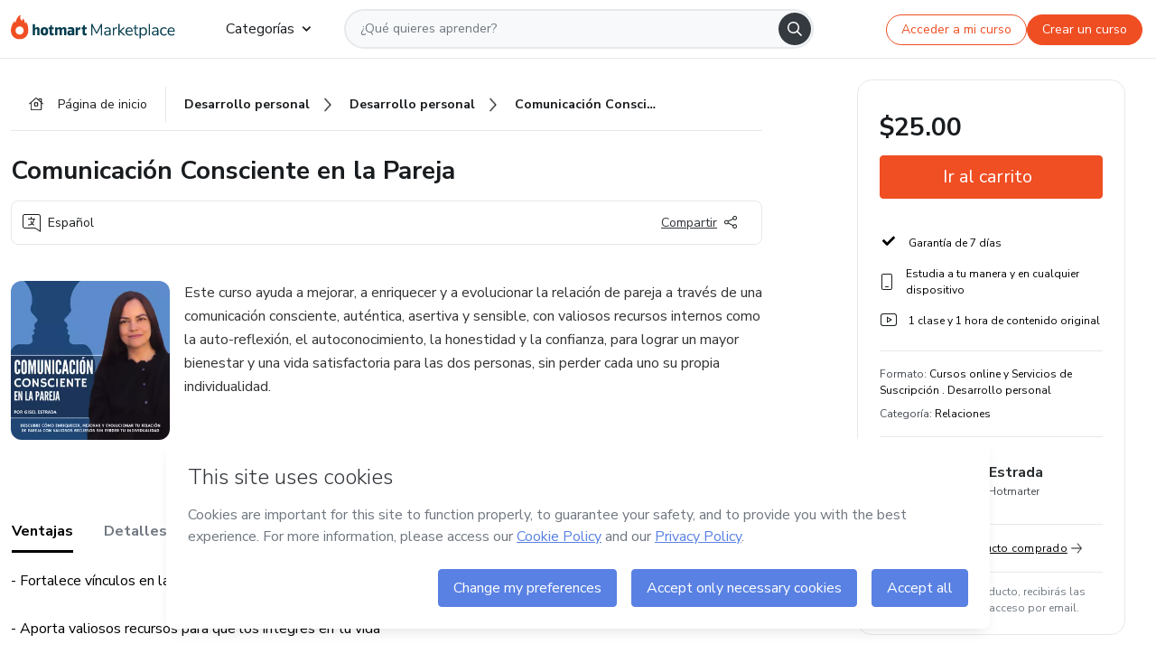

--- FILE ---
content_type: text/html; charset=utf-8
request_url: https://hotmart.com/es/marketplace/productos/comunicacion-consciente-en-la-pareja/N44978995F
body_size: 52078
content:
<!DOCTYPE html><html lang="pt-br"><head><meta charSet="utf-8"/><title>Comunicación Consciente en la Pareja - Gisel Estrada | Hotmart</title><meta http-equiv="x-ua-compatible" content="IE=edge"/><meta name="keywords"/><meta name="abstract" content="Este curso ayuda a mejorar, a enriquecer y a evolucionar la relación de pareja a través de una comunicación consciente, auténtica, asertiva y sensible, con..."/><meta name="title" property="og:title" content="Comunicación Consciente en la Pareja - Gisel Estrada | Hotmart"/><meta name="image" property="og:image" content="https://hotmart.s3.amazonaws.com/product_contents/b9426f56-c61e-4c2d-ab10-d2d46e666942/PortadaHotmart600x600.png"/><meta name="url" property="og:url" content="https://hotmart.com/es/marketplace/productos/comunicacion-consciente-en-la-pareja/N44978995F"/><meta name="description" property="og:description" content="Este curso ayuda a mejorar, a enriquecer y a evolucionar la relación de pareja a través de una comunicación consciente, auténtica, asertiva y sensible, con..."/><meta name="video" property="og:video" content=""/><meta name="site_name" property="og:site_name" content="Hotmart"/><meta name="type" property="og:type" content="Product"/><meta name="locale" property="og:locale" content="es"/><meta name="twitter:card" content="summary"/><meta name="twitter:site" content="@hotmart"/><meta name="twitter:url" content="https://hotmart.com/es/marketplace/productos/comunicacion-consciente-en-la-pareja/N44978995F"/><meta name="twitter:title" content="Comunicación Consciente en la Pareja - Gisel Estrada | Hotmart"/><meta name="twitter:description" content="Este curso ayuda a mejorar, a enriquecer y a evolucionar la relación de pareja a través de una comunicación consciente, auténtica, asertiva y sensible, con..."/><meta name="twitter:image" content="https://hotmart.s3.amazonaws.com/product_contents/b9426f56-c61e-4c2d-ab10-d2d46e666942/PortadaHotmart600x600.png"/><meta name="theme-color" content="#F04E23"/><meta name="msapplication-TileColor" content="#F04E23"/><meta name="apple-mobile-web-app-status-bar-style" content="black-translucent"/><meta name="apple-mobile-web-app-title" content="Comunicación Consciente en la Pareja - Gisel Estrada"/><meta name="application-name" content="Comunicación Consciente en la Pareja - Gisel Estrada"/><meta name="viewport" content="width=device-width, height=device-height, initial-scale=1.0, minimum-scale=1.0"/><meta name="product-category" content="relationships"/><meta name="product-format" content="online_services"/><meta name="product-has-video" content="false"/><link rel="canonical" href="https://hotmart.com/es/marketplace/productos/comunicacion-consciente-en-la-pareja/N44978995F"/><link rel="preload" as="image" imageSrcSet="https://static-media.hotmart.com/uGcZ1auu53ALbYODvlEwVWHi8fE=/300x300/smart/filters:format(webp):background_color(white)/hotmart/product_contents/b9426f56-c61e-4c2d-ab10-d2d46e666942/PortadaHotmart600x600.png?w=360 360w, https://static-media.hotmart.com/uGcZ1auu53ALbYODvlEwVWHi8fE=/300x300/smart/filters:format(webp):background_color(white)/hotmart/product_contents/b9426f56-c61e-4c2d-ab10-d2d46e666942/PortadaHotmart600x600.png?w=920 920w" imageSizes="100vw"/><meta name="next-head-count" content="30"/><link rel="dns-prefetch" href="https://static.hotjar.com"/><link rel="dns-prefetch" href="https://script.hotjar.com"/><link rel="dns-prefetch" href="https://www.googletagmanager.com"/><link rel="dns-prefetch" href="https://api-thumbor.hotmart.com"/><link rel="dns-prefetch" href="https://static-media.hotmart.com"/><base href="/"/><link rel="icon" type="image/png" sizes="16x16" href="product/static/images/favicon/favicon-16x16.png"/><link rel="preconnect" href="https://fonts.gstatic.com" crossorigin /><link data-next-font="" rel="preconnect" href="/" crossorigin="anonymous"/><link nonce="MAUplA2xnhwyQNSykVcUU1AaUetpCIOs64YI+Qrs6lg=" rel="preload" href="/product/_next/static/css/62c14626720fa899.css" as="style"/><link nonce="MAUplA2xnhwyQNSykVcUU1AaUetpCIOs64YI+Qrs6lg=" rel="stylesheet" href="/product/_next/static/css/62c14626720fa899.css" data-n-g=""/><link nonce="MAUplA2xnhwyQNSykVcUU1AaUetpCIOs64YI+Qrs6lg=" rel="preload" href="/product/_next/static/css/466f68e2602f3e83.css" as="style"/><link nonce="MAUplA2xnhwyQNSykVcUU1AaUetpCIOs64YI+Qrs6lg=" rel="stylesheet" href="/product/_next/static/css/466f68e2602f3e83.css" data-n-p=""/><link nonce="MAUplA2xnhwyQNSykVcUU1AaUetpCIOs64YI+Qrs6lg=" rel="preload" href="/product/_next/static/css/cf6378576427c48f.css" as="style"/><link nonce="MAUplA2xnhwyQNSykVcUU1AaUetpCIOs64YI+Qrs6lg=" rel="stylesheet" href="/product/_next/static/css/cf6378576427c48f.css" data-n-p=""/><noscript data-n-css="MAUplA2xnhwyQNSykVcUU1AaUetpCIOs64YI+Qrs6lg="></noscript><script defer="" nonce="MAUplA2xnhwyQNSykVcUU1AaUetpCIOs64YI+Qrs6lg=" nomodule="" src="/product/_next/static/chunks/polyfills-42372ed130431b0a.js"></script><script id="OPTIMIZELY_SCRIPT" src="https://cdn.optimizely.com/js/30513490040.js" defer="" nonce="MAUplA2xnhwyQNSykVcUU1AaUetpCIOs64YI+Qrs6lg=" data-nscript="beforeInteractive"></script><script src="/product/_next/static/chunks/webpack-259ce339d307cb99.js" nonce="MAUplA2xnhwyQNSykVcUU1AaUetpCIOs64YI+Qrs6lg=" defer=""></script><script src="/product/_next/static/chunks/main-06fe9187601fa819.js" nonce="MAUplA2xnhwyQNSykVcUU1AaUetpCIOs64YI+Qrs6lg=" defer=""></script><script src="/product/_next/static/chunks/pages/_app-d5213551367d1de0.js" nonce="MAUplA2xnhwyQNSykVcUU1AaUetpCIOs64YI+Qrs6lg=" defer=""></script><script src="/product/_next/static/chunks/a95945c1-cae904a37ce655ce.js" nonce="MAUplA2xnhwyQNSykVcUU1AaUetpCIOs64YI+Qrs6lg=" defer=""></script><script src="/product/_next/static/chunks/32cc4e91-3719e5a4e6dee5ae.js" nonce="MAUplA2xnhwyQNSykVcUU1AaUetpCIOs64YI+Qrs6lg=" defer=""></script><script src="/product/_next/static/chunks/b656f3f6-cc81ecd0a9768902.js" nonce="MAUplA2xnhwyQNSykVcUU1AaUetpCIOs64YI+Qrs6lg=" defer=""></script><script src="/product/_next/static/chunks/999-50af1a270e69bb28.js" nonce="MAUplA2xnhwyQNSykVcUU1AaUetpCIOs64YI+Qrs6lg=" defer=""></script><script src="/product/_next/static/chunks/7-2d93478d1cd36963.js" nonce="MAUplA2xnhwyQNSykVcUU1AaUetpCIOs64YI+Qrs6lg=" defer=""></script><script src="/product/_next/static/chunks/601-ac5212990e96eb45.js" nonce="MAUplA2xnhwyQNSykVcUU1AaUetpCIOs64YI+Qrs6lg=" defer=""></script><script src="/product/_next/static/chunks/740-45ea5011bf23efff.js" nonce="MAUplA2xnhwyQNSykVcUU1AaUetpCIOs64YI+Qrs6lg=" defer=""></script><script src="/product/_next/static/chunks/416-351ca8cb9a6aafb0.js" nonce="MAUplA2xnhwyQNSykVcUU1AaUetpCIOs64YI+Qrs6lg=" defer=""></script><script src="/product/_next/static/chunks/421-afd96185d75b44f1.js" nonce="MAUplA2xnhwyQNSykVcUU1AaUetpCIOs64YI+Qrs6lg=" defer=""></script><script src="/product/_next/static/chunks/19-3fc21e6417a00483.js" nonce="MAUplA2xnhwyQNSykVcUU1AaUetpCIOs64YI+Qrs6lg=" defer=""></script><script src="/product/_next/static/chunks/824-0f93a7b49cf29040.js" nonce="MAUplA2xnhwyQNSykVcUU1AaUetpCIOs64YI+Qrs6lg=" defer=""></script><script src="/product/_next/static/chunks/pages/marketplace/%5Bproduct%5D/%5Bslug%5D/%5Breference%5D-86342c18eef116fd.js" nonce="MAUplA2xnhwyQNSykVcUU1AaUetpCIOs64YI+Qrs6lg=" defer=""></script><script src="/product/_next/static/388cc6e34d0324e0dd9b03cec0aa738a139f9b90/_buildManifest.js" nonce="MAUplA2xnhwyQNSykVcUU1AaUetpCIOs64YI+Qrs6lg=" defer=""></script><script src="/product/_next/static/388cc6e34d0324e0dd9b03cec0aa738a139f9b90/_ssgManifest.js" nonce="MAUplA2xnhwyQNSykVcUU1AaUetpCIOs64YI+Qrs6lg=" defer=""></script><style data-href="https://fonts.googleapis.com/css2?family=Nunito+Sans:wght@400;700&display=swap">@font-face{font-family:'Nunito Sans';font-style:normal;font-weight:400;font-stretch:normal;font-display:swap;src:url(https://fonts.gstatic.com/l/font?kit=pe1mMImSLYBIv1o4X1M8ce2xCx3yop4tQpF_MeTm0lfGWVpNn64CL7U8upHZIbMV51Q42ptCp5F5bxqqtQ1yiU4G1ilntw&skey=60bfdc605ddb00b1&v=v19) format('woff')}@font-face{font-family:'Nunito Sans';font-style:normal;font-weight:700;font-stretch:normal;font-display:swap;src:url(https://fonts.gstatic.com/l/font?kit=pe1mMImSLYBIv1o4X1M8ce2xCx3yop4tQpF_MeTm0lfGWVpNn64CL7U8upHZIbMV51Q42ptCp5F5bxqqtQ1yiU4GMS5ntw&skey=60bfdc605ddb00b1&v=v19) format('woff')}@font-face{font-family:'Nunito Sans';font-style:normal;font-weight:400;font-stretch:100%;font-display:swap;src:url(https://fonts.gstatic.com/s/nunitosans/v19/pe0TMImSLYBIv1o4X1M8ce2xCx3yop4tQpF_MeTm0lfGWVpNn64CL7U8upHZIbMV51Q42ptCp7t4R-tQKr51pE8.woff2) format('woff2');unicode-range:U+0460-052F,U+1C80-1C8A,U+20B4,U+2DE0-2DFF,U+A640-A69F,U+FE2E-FE2F}@font-face{font-family:'Nunito Sans';font-style:normal;font-weight:400;font-stretch:100%;font-display:swap;src:url(https://fonts.gstatic.com/s/nunitosans/v19/pe0TMImSLYBIv1o4X1M8ce2xCx3yop4tQpF_MeTm0lfGWVpNn64CL7U8upHZIbMV51Q42ptCp7txR-tQKr51pE8.woff2) format('woff2');unicode-range:U+0301,U+0400-045F,U+0490-0491,U+04B0-04B1,U+2116}@font-face{font-family:'Nunito Sans';font-style:normal;font-weight:400;font-stretch:100%;font-display:swap;src:url(https://fonts.gstatic.com/s/nunitosans/v19/pe0TMImSLYBIv1o4X1M8ce2xCx3yop4tQpF_MeTm0lfGWVpNn64CL7U8upHZIbMV51Q42ptCp7t6R-tQKr51pE8.woff2) format('woff2');unicode-range:U+0102-0103,U+0110-0111,U+0128-0129,U+0168-0169,U+01A0-01A1,U+01AF-01B0,U+0300-0301,U+0303-0304,U+0308-0309,U+0323,U+0329,U+1EA0-1EF9,U+20AB}@font-face{font-family:'Nunito Sans';font-style:normal;font-weight:400;font-stretch:100%;font-display:swap;src:url(https://fonts.gstatic.com/s/nunitosans/v19/pe0TMImSLYBIv1o4X1M8ce2xCx3yop4tQpF_MeTm0lfGWVpNn64CL7U8upHZIbMV51Q42ptCp7t7R-tQKr51pE8.woff2) format('woff2');unicode-range:U+0100-02BA,U+02BD-02C5,U+02C7-02CC,U+02CE-02D7,U+02DD-02FF,U+0304,U+0308,U+0329,U+1D00-1DBF,U+1E00-1E9F,U+1EF2-1EFF,U+2020,U+20A0-20AB,U+20AD-20C0,U+2113,U+2C60-2C7F,U+A720-A7FF}@font-face{font-family:'Nunito Sans';font-style:normal;font-weight:400;font-stretch:100%;font-display:swap;src:url(https://fonts.gstatic.com/s/nunitosans/v19/pe0TMImSLYBIv1o4X1M8ce2xCx3yop4tQpF_MeTm0lfGWVpNn64CL7U8upHZIbMV51Q42ptCp7t1R-tQKr51.woff2) format('woff2');unicode-range:U+0000-00FF,U+0131,U+0152-0153,U+02BB-02BC,U+02C6,U+02DA,U+02DC,U+0304,U+0308,U+0329,U+2000-206F,U+20AC,U+2122,U+2191,U+2193,U+2212,U+2215,U+FEFF,U+FFFD}@font-face{font-family:'Nunito Sans';font-style:normal;font-weight:700;font-stretch:100%;font-display:swap;src:url(https://fonts.gstatic.com/s/nunitosans/v19/pe0TMImSLYBIv1o4X1M8ce2xCx3yop4tQpF_MeTm0lfGWVpNn64CL7U8upHZIbMV51Q42ptCp7t4R-tQKr51pE8.woff2) format('woff2');unicode-range:U+0460-052F,U+1C80-1C8A,U+20B4,U+2DE0-2DFF,U+A640-A69F,U+FE2E-FE2F}@font-face{font-family:'Nunito Sans';font-style:normal;font-weight:700;font-stretch:100%;font-display:swap;src:url(https://fonts.gstatic.com/s/nunitosans/v19/pe0TMImSLYBIv1o4X1M8ce2xCx3yop4tQpF_MeTm0lfGWVpNn64CL7U8upHZIbMV51Q42ptCp7txR-tQKr51pE8.woff2) format('woff2');unicode-range:U+0301,U+0400-045F,U+0490-0491,U+04B0-04B1,U+2116}@font-face{font-family:'Nunito Sans';font-style:normal;font-weight:700;font-stretch:100%;font-display:swap;src:url(https://fonts.gstatic.com/s/nunitosans/v19/pe0TMImSLYBIv1o4X1M8ce2xCx3yop4tQpF_MeTm0lfGWVpNn64CL7U8upHZIbMV51Q42ptCp7t6R-tQKr51pE8.woff2) format('woff2');unicode-range:U+0102-0103,U+0110-0111,U+0128-0129,U+0168-0169,U+01A0-01A1,U+01AF-01B0,U+0300-0301,U+0303-0304,U+0308-0309,U+0323,U+0329,U+1EA0-1EF9,U+20AB}@font-face{font-family:'Nunito Sans';font-style:normal;font-weight:700;font-stretch:100%;font-display:swap;src:url(https://fonts.gstatic.com/s/nunitosans/v19/pe0TMImSLYBIv1o4X1M8ce2xCx3yop4tQpF_MeTm0lfGWVpNn64CL7U8upHZIbMV51Q42ptCp7t7R-tQKr51pE8.woff2) format('woff2');unicode-range:U+0100-02BA,U+02BD-02C5,U+02C7-02CC,U+02CE-02D7,U+02DD-02FF,U+0304,U+0308,U+0329,U+1D00-1DBF,U+1E00-1E9F,U+1EF2-1EFF,U+2020,U+20A0-20AB,U+20AD-20C0,U+2113,U+2C60-2C7F,U+A720-A7FF}@font-face{font-family:'Nunito Sans';font-style:normal;font-weight:700;font-stretch:100%;font-display:swap;src:url(https://fonts.gstatic.com/s/nunitosans/v19/pe0TMImSLYBIv1o4X1M8ce2xCx3yop4tQpF_MeTm0lfGWVpNn64CL7U8upHZIbMV51Q42ptCp7t1R-tQKr51.woff2) format('woff2');unicode-range:U+0000-00FF,U+0131,U+0152-0153,U+02BB-02BC,U+02C6,U+02DA,U+02DC,U+0304,U+0308,U+0329,U+2000-206F,U+20AC,U+2122,U+2191,U+2193,U+2212,U+2215,U+FEFF,U+FFFD}</style></head><body><noscript><iframe src="https://www.googletagmanager.com/ns.html?id=GTM-KQFMS3D" height="0" width="0" style="-marketplace:none;visibility:hidden"></iframe></noscript><div id="__next"><div class="body-redesign"><div class="shortcuts"><a tabindex="0" accessKey="1" data-testid="main-content" class="sr-only sr-only-focusable" href="/es/marketplace/productos/comunicacion-consciente-en-la-pareja/N44978995F#text_description"><span>Ir al contenido principal</span></a><a class="sr-only sr-only-focusable" tabindex="0" accessKey="2" data-testid="checkout-content" href="/es/marketplace/productos/comunicacion-consciente-en-la-pareja/N44978995F#payment"><span>Ir a la página de pago</span></a><a class="sr-only sr-only-focusable" tabindex="0" accessKey="3" data-testid="language-content" href="/es/marketplace/productos/comunicacion-consciente-en-la-pareja/N44978995F#hm-mktplace-footer"><span>Ir al pie de página</span></a></div><div style="display:contents"></div><div class="redesigned-content"><div class="content-center redesigned-grid _mt-md-4 content-center--marketplace" role="main"><div class="column-content"><div class="section-navigation _pt-9 _pt-md-11"><script type="application/ld+json">{"@context":"https://schema.org","@graph":[{"@type":"Organization","name":"Hotmart Marketplace","url":"https://hotmart.com/es/marketplace","logo":"https://hotmart.com/product/static/images/placeholder/logo-hm.svg"},{"@type":"BreadcrumbList","itemListElement":[{"@type":"ListItem","position":1,"name":"Página de inicio","item":"https://hotmart.com/es/marketplace"},{"@type":"ListItem","position":2,"name":"carreira-e-desenvolvimento-pessoal","item":"https://hotmart.com/es/marketplace/categorias/desarrollo-personal"},{"@type":"ListItem","position":3,"name":"desenvolvimento-pessoal","item":"https://hotmart.com/es/marketplace/categorias/desarrollo-personal/desarrollo-personal"},{"@type":"ListItem","position":4,"name":"Comunicación Consciente en la Pareja"}]}]}</script><div role="navigation" class="_w-full _border-bottom"><div class="breadcrumbs breadcrumbs--redesigned _mx-auto _w-full"><a href="https://hotmart.com/es/marketplace"><div class="breadcrumbs__section breadcrumbs__home short"><div class="_h-4 _w-4 _text-gray-900"><span style="box-sizing:border-box;display:inline-block;overflow:hidden;width:initial;height:initial;background:none;opacity:1;border:0;margin:0;padding:0;position:relative;max-width:100%"><span style="box-sizing:border-box;display:block;width:initial;height:initial;background:none;opacity:1;border:0;margin:0;padding:0;max-width:100%"><img style="display:block;max-width:100%;width:initial;height:initial;background:none;opacity:1;border:0;margin:0;padding:0" alt="" aria-hidden="true" src="data:image/svg+xml,%3csvg%20xmlns=%27http://www.w3.org/2000/svg%27%20version=%271.1%27%20width=%2716%27%20height=%2714%27/%3e"/></span><img alt="" src="[data-uri]" decoding="async" data-nimg="intrinsic" class="image-icon black-november-banner__tag" style="position:absolute;top:0;left:0;bottom:0;right:0;box-sizing:border-box;padding:0;border:none;margin:auto;display:block;width:0;height:0;min-width:100%;max-width:100%;min-height:100%;max-height:100%"/><noscript><img alt="" loading="lazy" decoding="async" data-nimg="intrinsic" style="position:absolute;top:0;left:0;bottom:0;right:0;box-sizing:border-box;padding:0;border:none;margin:auto;display:block;width:0;height:0;min-width:100%;max-width:100%;min-height:100%;max-height:100%" class="image-icon black-november-banner__tag" srcSet="https://hotmart.com/product/static/images/icons/home.svg?w=360 1x" src="https://hotmart.com/product/static/images/icons/home.svg?w=360"/></noscript></span></div><span class="breadcrumbs__icon breadcrumbs__text">Página de inicio</span></div></a><a href="https://hotmart.com/es/marketplace/categorias/desarrollo-personal"><div class="breadcrumbs__section breadcrumbs__section__categories"><span class="breadcrumbs__category-label breadcrumbs__text _font-weight-bold">Desarrollo personal</span><span style="box-sizing:border-box;display:inline-block;overflow:hidden;width:initial;height:initial;background:none;opacity:1;border:0;margin:0;padding:0;position:relative;max-width:100%"><span style="box-sizing:border-box;display:block;width:initial;height:initial;background:none;opacity:1;border:0;margin:0;padding:0;max-width:100%"><img style="display:block;max-width:100%;width:initial;height:initial;background:none;opacity:1;border:0;margin:0;padding:0" alt="" aria-hidden="true" src="data:image/svg+xml,%3csvg%20xmlns=%27http://www.w3.org/2000/svg%27%20version=%271.1%27%20width=%278%27%20height=%278%27/%3e"/></span><img alt="" src="[data-uri]" decoding="async" data-nimg="intrinsic" class="image-icon black-november-banner__tag" style="position:absolute;top:0;left:0;bottom:0;right:0;box-sizing:border-box;padding:0;border:none;margin:auto;display:block;width:0;height:0;min-width:100%;max-width:100%;min-height:100%;max-height:100%"/><noscript><img alt="" loading="lazy" decoding="async" data-nimg="intrinsic" style="position:absolute;top:0;left:0;bottom:0;right:0;box-sizing:border-box;padding:0;border:none;margin:auto;display:block;width:0;height:0;min-width:100%;max-width:100%;min-height:100%;max-height:100%" class="image-icon black-november-banner__tag" srcSet="https://hotmart.com/product/static/images/icons/arrow-right.png?w=360 1x" src="https://hotmart.com/product/static/images/icons/arrow-right.png?w=360"/></noscript></span></div></a><a href="https://hotmart.com/es/marketplace/categorias/desarrollo-personal/desarrollo-personal"><div class="breadcrumbs__section breadcrumbs__section__categories"><span class="breadcrumbs__category-label breadcrumbs__text _font-weight-bold">Desarrollo personal</span><span style="box-sizing:border-box;display:inline-block;overflow:hidden;width:initial;height:initial;background:none;opacity:1;border:0;margin:0;padding:0;position:relative;max-width:100%"><span style="box-sizing:border-box;display:block;width:initial;height:initial;background:none;opacity:1;border:0;margin:0;padding:0;max-width:100%"><img style="display:block;max-width:100%;width:initial;height:initial;background:none;opacity:1;border:0;margin:0;padding:0" alt="" aria-hidden="true" src="data:image/svg+xml,%3csvg%20xmlns=%27http://www.w3.org/2000/svg%27%20version=%271.1%27%20width=%278%27%20height=%278%27/%3e"/></span><img alt="" src="[data-uri]" decoding="async" data-nimg="intrinsic" class="image-icon black-november-banner__tag" style="position:absolute;top:0;left:0;bottom:0;right:0;box-sizing:border-box;padding:0;border:none;margin:auto;display:block;width:0;height:0;min-width:100%;max-width:100%;min-height:100%;max-height:100%"/><noscript><img alt="" loading="lazy" decoding="async" data-nimg="intrinsic" style="position:absolute;top:0;left:0;bottom:0;right:0;box-sizing:border-box;padding:0;border:none;margin:auto;display:block;width:0;height:0;min-width:100%;max-width:100%;min-height:100%;max-height:100%" class="image-icon black-november-banner__tag" srcSet="https://hotmart.com/product/static/images/icons/arrow-right.png?w=360 1x" src="https://hotmart.com/product/static/images/icons/arrow-right.png?w=360"/></noscript></span></div></a><div class="breadcrumbs__section _w-full _justify-content-between"><span class="breadcrumbs__category-label__ellipsis _font-weight-bold">Comunicación Consciente en la Pareja</span></div></div></div></div><section class="section _mt-md-4" id="title"><div class="_d-flex _flex-column _w-full _pt-2"><div><h1 class="_mx-0 _mb-0 _mt-1 _text-md-5 _font-weight-bold _line-height redesigned-main-title">Comunicación Consciente en la Pareja</h1></div><div class="_d-flex _mt-4 _justify-content-start _align-items-center _px-3 _py-2 _border _rounded-lg redesigned-main-title-tags"><span class="_d-flex _align-items-center redesigned-main-title-icon"><span style="box-sizing:border-box;display:inline-block;overflow:hidden;width:initial;height:initial;background:none;opacity:1;border:0;margin:0;padding:0;position:relative;max-width:100%"><span style="box-sizing:border-box;display:block;width:initial;height:initial;background:none;opacity:1;border:0;margin:0;padding:0;max-width:100%"><img style="display:block;max-width:100%;width:initial;height:initial;background:none;opacity:1;border:0;margin:0;padding:0" alt="" aria-hidden="true" src="data:image/svg+xml,%3csvg%20xmlns=%27http://www.w3.org/2000/svg%27%20version=%271.1%27%20width=%2720%27%20height=%2720%27/%3e"/></span><img alt="" src="[data-uri]" decoding="async" data-nimg="intrinsic" class="image-icon" style="position:absolute;top:0;left:0;bottom:0;right:0;box-sizing:border-box;padding:0;border:none;margin:auto;display:block;width:0;height:0;min-width:100%;max-width:100%;min-height:100%;max-height:100%"/><noscript><img alt="" loading="lazy" decoding="async" data-nimg="intrinsic" style="position:absolute;top:0;left:0;bottom:0;right:0;box-sizing:border-box;padding:0;border:none;margin:auto;display:block;width:0;height:0;min-width:100%;max-width:100%;min-height:100%;max-height:100%" class="image-icon" srcSet="https://hotmart.com/product/static/images/icons/language.svg?w=360 1x" src="https://hotmart.com/product/static/images/icons/language.svg?w=360"/></noscript></span><span class="_pl-2">Español</span></span><div class="redesigned-main-title-icon redesigned-share-button"><div></div></div></div></div></section><section class="section section-divider _pt-6 _pt-md-7" id="description"><div class="_d-flex _w-full redesigned-main-container"><div class="redesigned-main-title-image _mr-4"><div class="product-image-wrapper" tabindex="-1"><span style="box-sizing:border-box;display:block;overflow:hidden;width:initial;height:initial;background:none;opacity:1;border:0;margin:0;padding:0;position:relative"><span style="box-sizing:border-box;display:block;width:initial;height:initial;background:none;opacity:1;border:0;margin:0;padding:0;padding-top:100%"></span><img data-testid="content-image" alt="Imagen de portada para Curso online Comunicación Consciente en la Pareja" role="presentation" sizes="100vw" srcSet="https://static-media.hotmart.com/uGcZ1auu53ALbYODvlEwVWHi8fE=/300x300/smart/filters:format(webp):background_color(white)/hotmart/product_contents/b9426f56-c61e-4c2d-ab10-d2d46e666942/PortadaHotmart600x600.png?w=360 360w, https://static-media.hotmart.com/uGcZ1auu53ALbYODvlEwVWHi8fE=/300x300/smart/filters:format(webp):background_color(white)/hotmart/product_contents/b9426f56-c61e-4c2d-ab10-d2d46e666942/PortadaHotmart600x600.png?w=920 920w" src="https://static-media.hotmart.com/uGcZ1auu53ALbYODvlEwVWHi8fE=/300x300/smart/filters:format(webp):background_color(white)/hotmart/product_contents/b9426f56-c61e-4c2d-ab10-d2d46e666942/PortadaHotmart600x600.png?w=920" decoding="async" data-nimg="responsive" class="product-image" style="position:absolute;top:0;left:0;bottom:0;right:0;box-sizing:border-box;padding:0;border:none;margin:auto;display:block;width:0;height:0;min-width:100%;max-width:100%;min-height:100%;max-height:100%"/></span></div></div><div class="_flex-1"><div class="_w-full _line-height-lg _text-gray-600"><p role="paragraph">Este curso ayuda a mejorar, a enriquecer y a evolucionar la relación de pareja a través de una comunicación consciente, auténtica, asertiva y sensible, con valiosos recursos internos como la auto-reflexión, el autoconocimiento, la honestidad y la confianza, para lograr un mayor bienestar y una vida satisfactoria para las dos personas, sin perder cada uno su propia individualidad.</p></div></div></div></section><section class="section section-divider" id="tabs"><div><hot-nav className="hot-nav--tabs"><ul class="tab-content__list"></ul></hot-nav><div class="tab-content"></div></div></section><section class="section section-divider" id="about-author"><div class="_mb-5 _text-4 _text-md-5 _font-weight-bold ">Más información sobre quien creó el contenido</div><div class="_w-full _line-height-lg _text-gray-600"><p role="paragraph"></p></div></section><section class="section section-divider _border-bottom related-products-container" id="related-products"><div style="display:contents"><div></div></div></section><section class="section section-divider" id="faq"><div style="display:contents"><div class="faq-container"><h2 class="_w-full _mb-4 _text-md-5 _font-weight-bold">Preguntas frecuentes</h2><div class="faq"><div class="accordion redesigned-modules" style="min-height:640px"></div></div></div></div></section><section class="disclaimer-container" id="abusive-disclaimer">El contenido de este producto no representa la opinión de Hotmart. Si ves informaciones inadecuadas,<!-- --> <a href="https://help.hotmart.com/es" target="_blank" rel="noreferrer" tabindex="0" aria-label="El contenido de este producto no representa la opinión de Hotmart. Si ves informaciones inadecuadas, denúncialas aquí">denúncialas aquí</a></section></div><div class="column-checkout" id="payment"><div style="display:contents"></div><div class="calendar-modal hide"><div style="display:contents"></div></div></div></div></div><div></div></div></div><script id="__NEXT_DATA__" type="application/json" nonce="MAUplA2xnhwyQNSykVcUU1AaUetpCIOs64YI+Qrs6lg=">{"props":{"pageProps":{"_nextI18Next":{"initialI18nStore":{"es":{"common":{"general":{"application":"Pantalla","name":"Nombre","back":"Volver","day":"día","days":"días","hour":"hora","hours":"horas","login":"Entrar","register":"Registrar","signup":"Quiero vender en Hotmart","sell":"Quiero vender","categories":"Categorías","subcategories":"Subcategorías","my_shopping":"Mis compras","abusive_disclaimer":{"phrase_1":"El contenido de este producto no representa la opinión de Hotmart. Si ves informaciones inadecuadas,","phrase_2":"denúncialas aquí"},"display_components":{"header":{"signInLabel":"Acceder a mi curso","signUpLabel":"Crear un curso"}},"language":{"pt-br":"Portugués","en":"Inglés","es":"Español","fr":"Francés","de":"Alemán","it":"Italiano","ar":"Árabe","ja":"Japonés"},"country":"País","description":"Conoce el contenido","more_info":"Más sobre este producto","hotmarter_info":"Más información sobre quien creó el contenido","related_products":"Otros productos de quien creó este contenido","advantages":"Conoce las ventajas","text_ai":"El contenido de esta sección se ha generado con la ayuda de inteligencia artificial, usando los datos del producto.","product_rating":"Nota del producto"},"subcategory":{"animals_and_plants":"Animales y Plantas","business_and_careers":"Negocios y Carrera","building_and_constructing":"Casa y Construcción","digital_entrepreneurship":"Emprendimiento Digital","design":"Diseño","education":"Educación","entertainment":"Entretenimiento","environment":"Ecología y Medio Ambiente","fashion_and_beauty":"Moda y Belleza","finance":"Finanzas e Inversiones","gastronomy":"Culinaria y Gastronomía","general":"General","health_and_sports":"Salud y Deportes","hobbies":"Hobbies","idioms":"Idiomas","information_technology":"Tecnología de la Información","internet":"Internet","law":"Derecho","literature":"Literatura","music_and_arts":"Música y Artes","personal_development":"Desarrollo Personal","relationships":"Relaciones","sexuality":"Sexualidad","software":"Aplicaciones \u0026 Software","spirituality":"Espiritualidad"},"product_format":{"online_course":"Curso online","online_service":"Servicio online","ebook":"Ebook","online_event":"Evento online","presential_event":"Evento presencial"},"product_image_alt":"Imagen de portada para {{format}} {{name}}","category":{"general":{"name":"General"},"health_and_sports":{"name":"Salud y Deportes"},"finance":{"name":"Finanzas e Inversiones"},"relationships":{"name":"Relaciones"},"business_and_careers":{"name":"Negocios y Carrera"},"spirituality":{"name":"Espiritualidad"},"sexuality":{"name":"Sexualidad"},"digital_entrepreneurship":{"name":"Emprendimiento Digital"},"entertainment":{"name":"Entretenimiento"},"gastronomy":{"name":"Cocina y Gastronomía"},"idioms":{"name":"Idiomas"},"law":{"name":"Derecho"},"software":{"name":"Software, Programas para descargar"},"apps":{"name":"Aplicaciones para Teléfono celular"},"literature":{"name":"Literatura"},"building_and_constructing":{"name":"Casa y Construcción"},"personal_development":{"name":"Desarrollo Personal"},"fashion_and_beauty":{"name":"Moda y Belleza"},"product_community":{"name":"Comunidad"},"animals_and_plants":{"name":"Animales y Plantas"},"education":{"name":"Educación"},"hobbies":{"name":"Hobbies"},"design":{"name":"Diseño"},"internet":{"name":"Internet"},"environment":{"name":"Ecología y Medio Ambiente"},"music_and_arts":{"name":"Música y Artes"},"information_technology":{"name":"Tecnología de la Información"},"online_services":{"name":"Cursos online y Servicios de Suscripción"},"online_event":{"name":"Evento Online"},"ebooks":{"name":"eBooks o Documentos"},"etickets":{"name":"Entradas para eventos"},"videos":{"name":"Screencasts, películas, clips"},"audios":{"name":"Audios, Canciones, Ringtones"},"images":{"name":"Imágenes, Iconos, Fotos"},"serial":{"name":"Números de Serie, Cupones de Descuento"},"serial_codes":{"name":"Números de Serie, Cupones de Descuento"},"mobile":{"name":"Aplicaciones para Teléfono celular"},"code":{"name":"Plantillas, Códigos Fuente"},"templates":{"name":"Plantillas, Códigos Fuente"},"online_service":{"name":"Servicio online"},"physical_product":{"name":"Productos Físicos"}},"cards":{"access_ilimited":{"title":"ACCESO ILIMITADO","description":"Accede las 24 horas del día, los 7 días de la semana y en cualquier lugar del mundo. Desde tu tablet, smartphone o computadora."},"warranty":{"title":"HASTA 30 DÍAS DE GARANTÍA","description":"Puedes solicitar el reembolso de tu compra en un plazo de 30 días, de acuerdo con las reglas definidas por el(la) dueño(a) del curso."},"safe_payment":{"title":"PAGOS SEGUROS","description":"Aquí tus informaciones están protegidas en servidores muy confiables, garantizando la seguridad de tus datos bancarios contra terceros."}},"badge":{"verified_profile":"Perfil verificado","best_seller":"Perfil Best Seller","title_author":"Autor(a)","trust":"¡Perfil Verificado por Hotmart!","digital_title":"Contenido","digital":"Contenido 100 % Digital","certification_title":"Certificado","file_format":"Formato del Archivo","file_format_text":"Archivo entregado en {{format}}"},"social_media":{"email":"Email","instagram":"Instagram","youtube-play":"YouTube","twitter":"Twitter","facebook":"Facebook"},"error":{"page_not_found":"Página no encontrada","page_not_found_title":"Uy...","page_not_found_description":"El link al que intentaste acceder no está disponible","page_not_found_subdescription":"o se lo tragó un agujero negro...","page_unauthorized":"Tienes que haber iniciado sesión para acceder a esta página.","page_forbidden":"No tienes permiso para acceder a esta página.","page_button_access":"Accede a la plataforma","page_button_home":"Ir a la página inicial","page_not_found_button":"¡Conoce Hotmart!","search_text":"¿Qué quieres aprender?","search_placeholder":"Ej: ¿\"Culinaria\", \"Emprendimiento\", \"Pérdida de peso\"...?"},"recover":{"title":"Estamos pasando por un período de inestabilidad. Por ello, la página del producto","title1":"está indisponible. Sin embargo, todavía puedes comprarlo accediendo al siguiente link de pagos:"},"faq":{"title":"Preguntas frecuentes","title_new":"Preguntas frecuentes","hotmart":"¿Qué es Hotmart?","hotmart_content":"Hotmart es la mayor plataforma de productos digitales de América Latina. Con nuestras herramientas, Así como {{user}}, cualquier persona puede crear, divulgar y venderle cursos online, ebooks y mucho más al mundo entero.","product":"¿Qué son los productos digitales?","product_content":"Prácticamente cualquier producto vendido y entregado de forma digital puede considerarse un producto digital. Entre los principales, podemos citar cursos online, videoclases, ebooks y también entradas para eventos online o presenciales.","verified_profile":"¿Quién tiene un perfil certificado en Hotmart?","verified_profile_content":"Los Productores, Afiliados e Influencers Digitales que utilizan nuestra herramienta y son nuestros socios pueden tener un perfil en Hotmart. Aun así, todos ellos son revisados y certificados por nuestro equipo antes de ir al aire - lo que asegura la confiabilidad y calidad de las informaciones que llegan al usuario. ","new_user":"¿Yo también puedo ser un usuario de Hotmart?","new_user_content":"¡Sí! Puedes hacer tu registro en el sitio {{context}}. Después, puedes utilizar nuestra plataforma para trabajar como Afiliado o Productor y construir tu propio negocio en Internet.","buy_product":"¿Cuáles son las ventajas de comprar un producto digital?","buy_product_content":"Entre las principales ventajas de un producto digital, podemos citar su fácil acceso, que te permite usarlo desde cualquier lugar y siempre que lo desees; la agilidad en la entrega, que se realiza inmediatamente después de la confirmación de pago; la variedad y calidad del contenido, con miles de opciones para lo que necesitas.","hotmarter":"¿Quién crea un producto digital?","hotmarter_content":"Los productos digitales son desarrollados por personas a las que llamamos Productores. Por lo general, son expertos en algún tema y utilizan las tecnologías de Hotmart para difundir sus conocimientos. ¡{{user}} es un ejemplo de eso!","digital_product":"¿Qué son los productos digitales?","digital_product_content":"Prácticamente cualquier producto vendido y entregado de forma digital puede considerarse un producto digital. Entre los principales, podemos citar cursos online, videoclases, ebooks y también entradas para eventos online o presenciales.","access_product":"¿Cómo acceder al contenido de un producto digital?","access_product_content":"Una vez que concluyes tu compra, recibes un email con el enlace de acceso a tu producto - que puede ser tanto la descarga de un ebook como un área de miembros, con todas las clases de un curso online, por ejemplo.","guarantee":"¿Cómo funciona la garantía de Hotmart?","guarantee_content":"{{user}}, dueño(a) del producto, le asigna {{days}} días de garantía al {{product}}. Hotmart, por su parte, garantiza que tengas al menos 7 días de garantía, siguiendo las determinaciones legales establecidas en el Código de Defensa del Consumidor.","certified":"¿Qué es y cómo funciona el certificado?","certified_content":"Algunos cursos online ofrecen un certificado digital de conclusión. Para obtener este certificado, basta acceder al área de miembros del curso o ponerte en contacto con el Productor responsable. Puedes utilizar estos certificados en redes sociales como LinkedIn, por ejemplo.","hotmarter_rating":"¿Qué es la nota de un producto y cómo funciona la evaluación?","hotmarter_rating_content":"La nota media del producto {{type}} es de {{rating}}. Después comprar un producto en Hotmart, tienes la oportunidad de evaluar su calidad y de comunicarnos tu nivel de satisfacción con relación a él. Luego creamos una nota media de las evaluaciones que, junto a tus comentarios, también ayudará a otras personas a decidir con relación a la compra del producto.","review_title":"¿Quién evaluó {{product}}?","review_content":"Todas las evaluaciones mostradas aquí han sido realizadas por \u003cstrong\u003epersonas reales\u003c/strong\u003e que han comprado y han dado su opinión sobre {{type}}. Cuando alguien compra un {{type}} a través de Hotmart, recibe una invitación para evaluar su contenido. La nota en esta página es el resultado de la \u003cstrong\u003emedia de las evaluaciones\u003c/strong\u003e realizadas por los compradores, que va de 1 a 5 estrellas.","stars_title":"¿Qué es y cómo funciona la Nota Media del {{type}}?","stars_content":"La nota media de {{product}} es de {{rating}} estrellas.\n\nDepués de cada compra en Hotmart, tienes la oportunidad de evaluar la calidad del {{type}} y tu nivel de satisfacción. Con la opinión de los compradores nuestro sistema calcula la nota y también recolectamos los comentarios de estos, lo que también va a ayudar a otras personas en su momento de decisión de compra.","assurance_title":"¿Cómo funciona el “Plazo de Garantía”?","assurance_content_5days":"El Plazo de Garantía es el período que tienes para pedir el \u003cstrong\u003ereembolso\u003c/strong\u003e integral del valor que pagaste por tu compra, cuando el producto no te sea satisfactorio.\n\nUna vez solicitado el reembolso, Hotmart lo procesa automáticamente en hasta \u003cstrong\u003e5 días\u003c/strong\u003e. Para pagos con solicitud de pago, necesitarás informar una cuenta bancaria para recibir el dinero. Pasados los 5 días, el valor podrá ser identificado en tu cuenta en hasta 7 días hábiles. Ya el reembolso en la factura de la tarjeta de crédito varía de acuerdo con el medio de pago utilizado y puede tardar de 30 a 60 días.","assurance_content":"El Plazo de Garantía es el período que tienes para pedir el \u003cstrong\u003ereembolso\u003c/strong\u003e integral del valor que pagaste por tu compra, cuando el producto no te sea satisfactorio.\n\nUna vez solicitado el reembolso, Hotmart lo procesa automáticamente en hasta \u003cstrong\u003e5 días\u003c/strong\u003e. Para pagos con solicitud de pago, necesitarás informar una cuenta bancaria para recibir el dinero. Pasados los 5 días, el valor podrá ser identificado en tu cuenta en hasta 7 días hábiles. Ya el reembolso en la factura de la tarjeta de crédito varía de acuerdo con el medio de pago utilizado y puede reflejarse en la factura actual o en la siguiente.","digital_title":"¿Qué significa “Contenido 100 % Digital”?","digital_content":"Significa que el producto {{product}} se entregará de forma 100 % online. Puede ser un curso online, un ebook, una serie de videoclases, etc. Se podrá acceder o descargar este contenido a través de una computadora, un celular, un tablet u otro dispositivo digital. Quien compra un producto digital recibe un enlace por email con todos los datos para acceder al producto.","certificate":{"title":"¿Qué es y cómo funciona el Certificado de Conclusión digital?","course":"Algunos cursos online ofrecen un certificado digital de conclusión. Los alumnos pueden emitir ese certificado al final del curso","event":"Algunos eventos ofrecen un certificado digital de conclusión. Habiendo efectuado su compra, es posible emitir ese certificado al final del evento","description":"o entrando en contacto con el Autor o Autora. Estos certificados pueden compartirse en redes sociales como LinkedIn y también insertarse en informaciones curriculares."},"wish_title":"Tengo interés en este {{type}} ¿Cómo puedo comprarlo?","wish_content":"Para comprar este {{type}}, haz clic en el botón “\u003cu\u003eComprar\u003c/u\u003e”. Recuerda que no todos los {{typePlural}} estarán siempre disponibles para su compra. Es posible que el Autor o Autora esté preparando un nuevo grupo todavía sin inscripciones abiertas.","service_online":"En productos del tipo Servicio online, puedes elegir uno de los días y horarios que estén libres y reservarlos.\n\nDespués de elegirlo, haz clic en “Ir a pago”.","product_general":"Un producto disponible para su compra informa su valor y formas de pago.\n","sac_title":"Tengo otras dudas, ¿quién puede contestarlas?","sac_content":"Accede a nuestra \u003ca rel=\"noreferrer\" target=\"_blank\" style=\"color: #51C1C3\" href=\"https://atendimento.hotmart.com.br/hc/es-es\"\u003eCentral de Atención\u003c/a\u003e, donde respondemos con detalle todas las dudas que puedas tener antes, durante o después de comprar un producto digital en Hotmart.","type_product":"producto","type_course":"curso","type_service":"servicio","type_event":"evento","type_products":"productos","type_courses":"cursos","type_services":"servicios","type_events":"eventos","event":{"title":"¿Cómo accedo a mi evento?","description":"Después de la compra, tu entrada llegará por \u003cstrong\u003eemail\u003c/strong\u003e. Podrás acceder a ella o descargarla a través de tu computadora, teléfono celular, tablet o cualquier otro dispositivo digital adecuado para ello.","first_step":"01 - inicia sesión haciendo clic en","second_step":"\n02 - Accede al menú lateral, haz clic en","third_step":"\n03 - Haz clic en","purchases":"\nTodos los productos comprados estarán disponibles aquí :)"},"product_access":{"title":"¿Cómo accedo a mi producto?","steps":"\n\nTambién puedes acceder al producto comprado en esta página:\n","description":"Recibirás el acceso a {{product}} \u003cstrong\u003epor email\u003c/strong\u003e. Puede ser un curso online, ebook, serie de videoclases, servicio, evento, etc. Podrás acceder al contenido o descargarlo a través de tu computadora, teléfono celular, tablet o cualquier otro dispositivo digital adecuado para ello.","purchases":"\n¡En \"Mis compras\" estarán todos los productos que hayas comprado ya!"},"unavailable_title":"Producto indisponible para su compra. ¿Qué quiere decir esto?","unavailable_description":"En algunos casos, el producto puede no estar disponible para su compra. Eso puede pasar por decisión del Autor o Autora que puede, por ejemplo, venderlo solo durante algunos periodos del año. En este caso, en lugar del precio será exhibido el mensaje: \u003cstrong\u003eEste producto no está disponible por ahora\u003c/strong\u003e\n\nSi ya lo has comprado, podrás acceder a él normalmente desde tu cuenta.","affiliate_title":"¿Cómo afiliarme?","affiliate_description":"Para ser Afiliado(a), te recomendamos que leas las guías que ofrecemos en todos los canales de la \u003ca rel=\"noreferrer\" target=\"_blank\" href=\"https://www.hotmart.com/es/affiliates\"\u003eHotmart\u003c/a\u003e. Además, una buena manera de informarte un poco más es accediendo a nuestro \u003ca rel=\"noreferrer\" target=\"_blank\" href=\"https://blog.hotmart.com/es/ganar-dinero-como-afiliado/\"\u003eblog\u003c/a\u003e.\n\nEl producto de esta página está disponible apenas para su compra, para ver los productos de afiliación, ve hasta el \u003ca rel=\"noreferrer\" target=\"_blank\" href=\"https://app-vlc.hotmart.com/market\"\u003eMercado de Afiliación.\u003c/a\u003e","alert_title":"¿Puedo denunciar un producto que posea informaciones inadecuadas?","alert_description":"Tenemos un canal exclusivo para recibir denuncias sobre productos que no estén de acuerdo con las \u003ca rel=\"noreferrer\" target=\"_blank\"https://www.hotmart.com/es/tos\"\u003ereglas de la plataforma de Hotmart\u003c/a\u003e.","differentials_title":"¿Qué rasgos diferenciales pueden tener los productos?","differentials_description":"Los productos en Hotmart tienen rasgos diferenciadores que cambian de acuerdo con el tipo de producto y su disponibilidad.\n\nPor ejemplo, productos del tipo \"Cursos online\" pueden o no ofrecer \u003cstrong\u003ecertificado digital de conclusión\u003c/strong\u003e. Si el certificado está disponible, los alumnos pueden generarlo dentro del curso o entrando en contacto con el(la) Autor(a). Los certificados pueden ser compartidos en redes sociales como LinkedIn e incluidos en informaciones curriculares.\n\nLa \u003cstrong\u003egarantía\u003c/strong\u003e también es un diferenciador de nuestros productos y puede ser de 7, 15 o 30 días, dependiendo de lo que ofrezca el Autor(a).\n\nPara ver los diferenciadores disponibles \u003cstrong\u003een este producto\u003c/strong\u003e, basta consultar la sección \u003cstrong\u003eDiferenciadores.\u003c/strong\u003e","disclaimer":"Hotmart no realiza control editorial previo de los productos comercializados, tampoco evalúa la tecnicidad y experiencia de quienes producen esos contenidos. La existencia de un producto y su adquisición, a través de la plataforma, no pueden ser considerados como garantía de calidad de contenido y resultado, en ninguna hipótesis. Al adquirirlo, el comprador declara estar plenamente consiente de esas informaciones. Los términos y políticas de Hotmart pueden ser accedidos \u003ca rel=\"noreferrer\" target=\"_blank\" href=\"https://www.hotmart.com/legal/es\"\u003eaquí\u003c/a\u003e, inclusive antes de la realización de la compra."},"product":{"advantages":"Ventajas","advantages_more":"Conoce las ventajas","also_meet_title":"Ver más sobre este autor","related":"Otros productos de este(a) autor(a)","also_meet_afiliate_title":"Productos recomendados por {{name}}","explore_product":"Explora este producto","more_details":"Aspectos destacados del producto","more_information_title":"Conoce los principales aspectos destacados","more_information_subtitle":"Sobre el producto","video":"Ver el vídeo","contact":"Habla con el Hotmarter","created_by":"Creado por","carousel_title":"Comentarios de quien hizo este curso","details":"Detalles","differentials":"Diferenciadores","differentials_marketplace":"¿Por qué comprar en Hotmart Marketplace?","read_more":"Leer Más","read_less":"Leer Menos","show_more":"Mostrar más","show_less":"Mostrar menos","show_content_more":"Mostrar más contenido","show_content_less":"Mostrar menos contenido","content_extra":"Módulo Adicional de Pago: amplía tu conocimiento con módulos extra que el creator ofrece durante el curso.","home":"Página inicial","marketplace":"Marketplace","format":"Formato","category":"Categoría","review_great":"¡Estupendo!","review_excellent":"¡Excelente!","review_good":"¡Bueno!","review_regular":"¡Regular!","review_bad":"¡Malo!","contact_title":"Contactos","contact_site":"Enlace para el sitio","reviews":"({{context}} evaluaciones)","event":"Evento","local":"Ubicación","modal_title":"Modal","modal_close":"Cerrar","modal_course":"¿Tienes acceso al curso?","box_course":"¿No tienes el curso?","modal_no_course":"¿Todavía no tienes este curso?","modal_login":"Iniciar Sesión","warranty":"Garantía de {{count}} días","warranty_total":"Tienes {{count}} días para solicitar el reembolso","total_students":"{{total}} estudiantes","percentage_review":"{{percentage}}% de evaluaciones positivas","access_bought_product":"Acceder al producto comprado","access_product":"¿Ya tienes el producto?","access_device":"Descarga las clases en la app y estudia offline","mobile":"Estudia a tu manera y en cualquier dispositivo","certification":"Certificado de Conclusión Digital","digital":"Contenido del curso \u003ci\u003e(100% digital)\u003c/i\u003e","description":"Descripción del producto","schedule":"Programación","security":"Pagos seguros","security_payment":"Pago seguro","display":"Ver todos los productos de {{name}}","support":"Soporte Hotmart","payment":"Pago con dos tarjetas","payment_card":"Varias opciones de pago","devices":"Acceso en todos los dispositivos","sparkle":"Acceso por Hotmart App","sparkle_section":"Comunidades de este(a) autor(a) en la app de Hotmart","sparkle_description":"Con la app de Hotmart, participa en las comunidades que más te interesan, aprende sobre lo que te gusta, enseña lo que sabes y comparte tus pasiones. Todo esto sin distracciones de anuncios.","sparkle_access":"Conocer esta comunidad","sparkle_app":"Descargar App","transmission":"Transmisión con estabilidad y seguridad","participants":"Participantes en tiempo real","presentation":"Presentación","creator":"Creador(a)","defaultTarget":"Estudiantes"},"topification_page":{"topifications_title":"Todos los Productos"},"salesPage":{"browser_title":"{{title}}","browser_description":"Un espacio online para que lo aprendas todo sobre {{category}}","browser_keywords":"curso online, clases online, ebook, videos","more_info":"Para más informaciones","link_site":"Visitar el sitio oficial","link_club":"Acceder al curso","link_hub":"Acceder ","own_this_product":"¿Ya compraste?","own_this_service":"¿Has programado ya un horario?","own_this_event":"¿Ya tienes entrada?","access_your_product":"Accede a","access_your_product_now":"Accede ahora","access_product":"Accede a tu producto","link_site_cta":{"sign":"Inscríbete","visit":"Visitar el sitio oficial"},"information_general":"Accede al siguiente enlace para más informaciones.","information_club":"En el siguiente link, puedes iniciar sesión y acceder a tu curso.","login":"Iniciar sesión","link_club_rel":"Acceder al área de miembros club","link_proucts":"Conocer productos","title":{"eticket":"¿Quieres saber más sobre este evento?","other":"¿Quieres saber más sobre este producto?"},"preview_product":"Esta página es un preview y está disponible apenas para ti, no la compartas.","preview_product_link":{"text":"Para compartirla utiliza la","link":"versión publicada"},"subtitle":{"eticket":"¿Quieres saber más sobre este evento?","other":"Resuelve tus dudas y compra en el sitio oficial del producto. "},"hotlinks":{"customizedCheckout":"Comprar","directPayment":"Comprar","salesPage":"Visitar el sitio oficial"},"cta":{"knowMore":"Más informaciones","checkout":"Comprar","onlineEvent":"Más informaciones","waitList":"Más informaciones","customizedCheckout":"Comprar","directPayment":"Comprar","salesPage":"Más informaciones","checkoutClosed":"Este producto no está disponible por ahora","buy_now":"Compra ahora","buy_checkout":"Comprar ahora","buy_cart":"Ir al carrito"},"form":{"button":"¡Me gustaría comprar!","email":"Email correcto","description":"¡Regístrate y demuestra que tienes interés en comprar!","name":"Nombre correcto","terms":"Acepto recibir contenidos y entiendo que puedo darme de baja en cualquier momento.","title":"Producto no disponible"}},"hotmarter":{"years":"{{count}} Año Hotmarter","years_plural":"{{count}} Años Hotmarter"},"checkout":{"browser_title":"{{productTitle}}","browser_description":"Vas a adquirir un producto digital en el mercado de Hotmart y podrás acceder a tu compra a través del link recibido.","browser_keywords":"checkout, producto digital","label_checkout_value":"{{0}}","label_checkout_unique_charge":"{{noContent}}","label_checkout_installments_options":"{{0}} cuotas de {{1}} *","max_charge_cycles_info":"La suscripción acabará después de {{maxChargesCycles}} pagos.","label_checkout_installments_other":"en {{0}} cuotas de {{1}} * en la tarjeta de crédito","label_checkout_prompt_payment":"{{price}} al contado","label_checkout_installments_other_complementary":"{{0}} cuotas de {{1}} *","label_checkout_weekly":"por semana","label_checkout_monthly":"por mes","label_checkout_bimonthly":"por bimestre","label_checkout_quarterly":"por trimestre","label_checkout_biannual":"por semestre","label_checkout_annual":"por año","label_installments_options_checkout_monthly":"{{0}} cuotas de {{1}} */ mes","label_installments_options_checkout_bimonthly":"{{0}} cuotas de {{1}} */ bimestre","label_installments_options_checkout_quarterly":"{{0}} cuotas de {{1}} */ trimestre","label_installments_options_checkout_biannual":"{{0}} cuotas de {{1}} */ semestre","label_installments_options_checkout_annual":"{{0}} cuotas de {{1}} */ año","label_installments_options_checkout_weekly":"{{0}} cuotas de {{1}} */ semana","label_checkout_special_recurring_message_weekly":"A partir de la {{0}}ª semana se cobrará {{1}} / semana","label_checkout_special_recurring_message_monthly":"A partir del {{0}}º mes se cobrará {{1}} / mes","label_checkout_special_recurring_message_bimonthly":"A partir del {{0}}º bimestre se cobrará {{1}} / bimestre","label_checkout_special_recurring_message_quarterly":"A partir del {{0}}º trimestre se cobrará {{1}} / trimestre","label_checkout_special_recurring_message_biannual":"A partir del {{0}}º semestre se cobrará {{1}} / semestre","label_checkout_special_recurring_message_annual":"A partir del {{0}}º año se cobrará {{1}} / año","safe_buy":"Compra 100 % Segura","label_checkout_buy_it_again":"¿Quieres comprar nuevamente?","access_course":"Acceder ","label_digital_product_message":"Este es un producto digital. Recibirás las informaciones para acceder a él a través de email.","label_service_online_message":"Este es un servicio online. Recibirás las informaciones para acceder a él a través de email.","label_event_online_message":"Este es un evento online. Recibirás las informaciones para acceder a él a través de email.","general":{"string":"por año"},"label_vat_included":"+ {{vat}} de IVA","access_instructions":"Al comprar el producto, recibirás las instrucciones de acceso por email."},"data_sheet":{"language":"Idioma","description":{"eticket":"¿Qué ofrece este evento?","other":"Descripción"},"duration":"Duración","modulesNum":"Número de lecciones","lessons":"{{count}} clase","lessons_plural":"{{count}} clases","hours":"{{count}} hora","hours_plural":"{{count}} horas","warranty_title":"Garantía","warranty":"{{count}} días","target":"Público objetivo","target_new":"¿Para quién es este producto?","contact":"Contacto","author":"Autor","pages":"Páginas","file_format":"Archivo","begin_date":"Fecha de inicio","end_date":"Fecha Finalización","event_time":"Horario","local":"Lugar","city":"Ciudad","address":"Dirección","language_alert":"Este producto está disponible en {{language}}"},"sales_arguments":{"certification":"Certificado de conclusión","best_reviewed":"Mejor evaluado","warranty":"Garantía de {{count}} días","sparkle":"Acceso por Hotmart App","content_classes_hours":"{{classes}} clases y {{hours}} horas de contenido original","classes":"{{count}} clase","classes_plural":"{{count}} clases","hours":"y {{count}} hora de contenido original","hours_plural":"y {{count}} horas de contenido original","content_classes":"{{count}} clase de contenido original","content_classes_plural":"{{count}} clases de contenido original","content_hours":"{{count}} hora de contenido original","content_hours_plural":"{{count}} horas de contenido original","community":"Acceso a espacio de conexión con los alumnos del curso","content_anywhere":"Accede a tu curso por la computadora, el teléfono celular y la aplicación","content_offline":"Accede a tu contenido aunque no tengas conexión a internet"},"sidebar":{"all_products":"Ver mis productos","all_products_tooltip":"Ver mis productos","help":"¿Necesitas ayuda?","help_tooltip":"¿Necesitas ayuda?","edit_profile":"Editar mi perfil","edit_profile_tooltip":"Editar mi perfil","know_more":"Más informaciones sobre"},"thanks":{"browser_title":"¡Compra finalizada! ¡Gracias por tu interés!","browser_description":"Acabas de adquirir un producto digital en el mercado de Hotmart y ya puedes acceder a tu compra a través del link que recibiste.","browser_keywords":"compra finalizada, producto digital, gracias","billet":{"download":"Descargar solicitud de pago","info":"¡Hola! \u003cstrong\u003e{{name}}\u003c/strong\u003e, tu compra ha sido registrada y aquí está tu documento de pago para que realices el desembolso. Debes pagar con este documento en cualquier agencia bancaria, en puntos físicos de pago propios de tu país o a través de tu Internet Banking hasta el día {{billetDueDateFormated}}. Para tu comodidad, también recibirás dicho documento por email.","alert":"La compensación del pago puede tener lugar en un plazo de 3 días útiles después de efectuado el pago.","email_warning":"En algunos casos, el servicio de correo electrónico que utilizas puede confundir nuestros mensajes con Spam y enviarlos directamente a esa carpeta. Por ese motivo te pedimos que siempre revises su contenido, ya que cuando sea aprobado el pago es posible que tus datos de acceso al producto puedan estar en dicha carpeta Spam.","contact_seller":"En caso de que hayan pasado más de 72 horas de la realización del pago y todavía no has recibido los datos de acceso, contáctate con el vendedor para que pueda verificar lo ocurrido.","digitable_number":"Código de  pago."},"product_details":{"paragraph":"¡Hola, \u003cstrong\u003e{{firstName}}\u003c/strong\u003e, durante los próximos minutos recibirás un email en \u003cstrong\u003e {{email}} \u003c/strong\u003e\n          con los datos para poder acceder a este producto siempre que quieras.\nSi no lo encuentras en tu bandeja principal, verifica tu SPAM.","help":"¿Necesitas ayuda?","assistance":"En caso de duda, o si necesitas soporte relacionado con el producto/servicio que compraste,\n        no dudes en entrar en contacto con el(la) Vendedor(a):","contact":"Apunta el contacto del(la) vendedor(a):","name":"Nombre","email":"Email:"},"credit_card":{"digital_product":"Este es un producto digital. Recibirás los datos para acceder a él vía Internet.","important":"¡Importante!","card_info":"Esta compra aparecerá en tu factura de tarjeta como \u003cstrong\u003e {{creditCardStatement}} \u003c/strong\u003e"},"access_product":"Acceder al Producto","back_product":"Volver al Producto","transaction_code":"Código de transacción","copy":"Copiar código","copied":"Copiado","congratulations":"Felicidades","error":"Ocurrió un Error","received":"Ahora tienes que efectuar el pago.","authorised":"¡Tu compra ha sido aprobada!","refused":"Tu compra ha sido rechazada","multibanco_info_title":"Multibanco Homebanking (ATM)","multibanco_info_entity":"Entidad:","multibanco_info_reference":"Referencia:","multibanco_info_value":"Valor:"},"order":{"checkout":{"orderprocessor":{"region_not_available":"No se puede realizar la venta de la suscripción en tu región.","help":"¿Necesitas ayuda?","balance_hotmart_debit":"Débito correspondiente a la compra del producto {{0}} con transacción {{1}}.","hotpay_error_000":"¡Transacción nacional aprobada con éxito!","hotpay_error_001":"La compra fue rechazada por el banco emisor de la tarjeta. Inténtalo de nuevo con otro o elige otra forma de pago. Para más detalles, ponte en contacto con el operador de la tarjeta.","hotpay_error_002":"Restricción existente en la tarjeta. Intenta efectuar la compra de nuevo con otra tarjeta o forma de pago. Para más detalles, ponte en contacto con el operador de la tarjeta.","hotpay_error_003":"El banco emisor de la tarjeta no está disponible. Prueba con otra forma de pago o espera unos minutos para volver a intentarlo.","hotpay_error_004":"Código de seguridad incorrecto. Cámbialo y trata de efectuar la compra de nuevo o elige otra forma de pago.","hotpay_error_005":"Transacción internacional aprobada con éxito","hotpay_error_006":"Datos de la tarjeta incorrectos. Cámbialos y trata de efectuar la compra de nuevo o elige otra forma de pago.","hotpay_error_007":"Número de la tarjeta incorrecto. Cámbialo y trata de efectuar la compra de nuevo o elige otra forma de pago.","hotpay_error_008":"Saldo de la tarjeta insuficiente. Inténtalo con otra tarjeta o elige otra forma de pago.","hotpay_error_009":"La tarjeta ha caducado. Prueba con otra tarjeta o elige otra forma de pago.","hotpay_error_010":"La tarjeta no ha sido desbloqueada por el portador. Prueba con otra tarjeta o elige otra forma de pago. Para más detalles, ponte en contacto con el operador de la tarjeta.","hotpay_error_011":"Datos de la tarjeta incorrectos. Cámbialos y trata de efectuar la compra de nuevo o elige otra forma de pago.","hotpay_error_012":"La tarjeta de débito no es válida para efectuar la operación. Por favor, utiliza una tarjeta de crédito. ","hotpay_error_013":"Transacción no existente para el identificador informado ","hotpay_error_014":"Hay alguna restricción en la tarjeta. Inténtalo con otra tarjeta o elige otra forma de pago.","hotpay_error_015":"Número no válido de cuotas, ya que supera el máximo permitido.","hotpay_error_016":"La tarjeta usada está habilitada solo para la función de débito.  Prueba con otra tarjeta o elige otra forma de pago.","hotpay_error_017":"No se informó el código de seguridad de la tarjeta. Introduce el código y vuelve a intentarlo.","hotpay_error_018":"Uso incorrecto del indicador de código de seguridad. Introduce el código de seguridad y trata de realizar la compra de nuevo.","hotpay_error_019":"Número de la tarjeta no provisto. Informa el número de la tarjeta y trata de efectuar la compra de nuevo.","hotpay_error_020":"No se informó la fecha de caducidad de la tarjeta. Introduce la fecha y vuelve a intentarlo.","hotpay_error_021":"Transacción negada por alguna restricción.","hotpay_error_022":"Error desconocido. Inténtalo de nuevo.","hotpay_error_023":"Transacción rechazada","hotpay_error_024":"Existe alguna restricción en los datos informados. Verifica las informaciones e intenta efectuar la compra de nuevo. ","hotpay_error_025":"Esta sesión se ha utilizado anteriormente. Inténtalo de nuevo. Si el error persiste, selecciona otra opción de pago.","hotpay_error_026":"Fecha de caducidad de la tarjeta incorrecta. Cambia la fecha y vuelve a intentarlo.","hotpay_error_027":"La tarjeta utilizada no acepta el pago en cuotas. Prueba con otra tarjeta o elige otra forma de pago.","hotpay_error_028":"Transacción pendiente","hotpay_error_029":"Es necesario informar un documento para realizar la suscripción con solicitud de pago.","hotpay_error_030":"No se ha podido procesar la transacción. Entra en contacto con el operador de la tarjeta. ","hotpay_error_031":"El documento informado no es válido","hotpay_error_032":"Ya hemos identificado una compra con ese email en las últimas 24 horas. Por favor, verifica la bandeja de tu correo.","hotpay_error_033":"Falla en la comunicación con SamsungPay","hotpay_error_034":"La validez de la tarjeta es incompatible con el número de cuotas elegidas. Elige un número menor de cuotas o sustituye la tarjeta.","adyen_error_903":"Error interno. Puede intentarlo de nuevo.","hotmart_checkout_error_hmc_000":"Solicitud de pago no válida","hotmart_checkout_error_hmc_001":"Afiliación no encontrada","hotmart_checkout_error_hmc_002":"La Afiliación no está activa","hotmart_checkout_error_hmc_003":"Límite máximo de afiliación superado","hotmart_checkout_error_hmc_004":"Este producto todavía no se encuentra a disposición para la venta.","hotmart_checkout_error_hmc_005":"El producto no está aprobado.","hotmart_checkout_error_hmc_006":"Productos con monedas diferentes.","hotmart_checkout_error_hmc_007":"No se encontró la dirección del productor.","hotmart_checkout_error_hmc_008":"Oferta no encontrada.","hotmart_checkout_error_hmc_009":"Entrada no encontrada","hotmart_checkout_error_hmc_010":"Plan de suscripción ya adquirido con anterioridad","hotmart_checkout_error_hmc_011":"El ítem de afiliación no puede ser nulo","hotmart_checkout_error_hmc_012":"Afiliación cancelada por el productor.","hotmart_checkout_error_hmc_013":"El producto relacionado con la afiliación ha sido excluido .","hotmart_checkout_error_hmc_014":"El producto relacionado con la afiliación no está disponible.","hotmart_checkout_error_hmc_015":"El producto relacionado con la afiliación está agotado.","hotmart_checkout_error_hmc_016":"El producto no se relaciona con la afiliación.","hotmart_checkout_error_hmc_017":"La cantidad solicitada de la oferta no es válida.","hotmart_checkout_error_hmc_018":"Los datos de pago no son válidos.","hotmart_checkout_error_hmc_019":"Precio de la mensualidad no válido.","hotmart_checkout_error_hmc_020":"Precio de la compra no válido.","hotmart_checkout_error_hmc_021":"Código de la oferta no válido.","hotmart_checkout_error_hmc_022":"Moneda de la compra no válida.","hotmart_checkout_error_hmc_023":"Oferta no válida.","hotmart_checkout_error_hmc_024":"Cambio de oferta no válida.","hotmart_checkout_error_hmc_025":"Token para efectuar la compra caducado. ","hotmart_checkout_error_hmc_027":"Afiliación no encontrada","hotmart_checkout_error_hmc_028":"Ítem no encontrado.","hotmart_checkout_error_hmc_029":"No se generaron comisiones.","hotmart_checkout_error_hmc_030":"Parámetro {{0}} no válido.","hotmart_checkout_error_hmc_031":"No se informó ningún parámetro","hotmart_checkout_error_hmc_032":"Problema al cargar la oferta de entradas. No hay lote disponible para la oferta.","hotmart_checkout_error_hmc_033":"Problema al cargar la oferta de entradas. No hay lote asociado a la oferta.","hotmart_checkout_error_hmc_034":"Problema al cargar la oferta de entradas. Reserva no válida.","hotmart_checkout_error_hmc_035":"Problema al cargar la oferta de entradas. Cantidad no válida.","hotmart_checkout_error_hmc_036":"Problema al cargar la oferta de entradas. No hay lote disponible para la oferta.","hotmart_checkout_error_hmc_037":"Problema al cargar la oferta de entradas. Límite de reserva no disponible.","hotmart_checkout_error_hmc_038":"Error al realizar la conversión de moneda.","hotmart_checkout_error_hmc_039":"Problema al procesar la compra.","hotmart_checkout_error_hmc_040":"Problema al procesar un ítem de la compra.","hotmart_checkout_error_hmc_041":"No hay intervalo de tiempo asociado con el plan de suscripción.","hotmart_checkout_error_hmc_042":"La compra no pertenece a la oferta solicitada.","hotmart_checkout_error_hmc_043":"Cuenta relacionada con la compra no válida.","hotmart_checkout_error_hmc_044":"Se ha producido un error al crear una suscripción asociada a la compra: {{0}}","hotmart_checkout_error_hmc_045":"Afiliación no válida para abrir el checkout.","hotmart_checkout_error_hmc_046":"Los datos de pago no están correctos. Prueba de nuevo.","hotmart_checkout_error_hmc_047":"Compra ya registrada.","hotmart_checkout_error_hmc_048":"Área de miembros agotada.","hotmart_checkout_error_hmc_049":"Agradecemos tu interés, pero las ventas de este producto están temporalmente cerradas.","hotmart_checkout_error_hmc_050":"El documento de identificación es obligatorio.","hotmart_checkout_error_hmc_051":"No se puede abonar en cuotas las compras con tarjeta de crédito fuera de Brasil.","hotmart_checkout_error_hmc_052":"No se puede comprar en cuotas con moneda diferentes al BRL.","hotmart_checkout_error_hmc_053":"No se pueden emitir solicitudes de pago en monedas diferentes al BRL.","hotmart_checkout_error_hmc_054":"La dirección es obligatoria","hotmart_checkout_error_hmc_055":"Ya hemos identificado una compra con ese email en las últimas 24 horas. Por favor, comprueba tu buzón de correo.","hotmart_checkout_error_hmc_056":"No se puede finalizar la compra. Transacción negada por alguna restricción.","hotmart_checkout_error_hmc_060":"La compra en el modo de prueba es permitida sólo para su realización con tarjeta.","hotmart_checkout_error_hmc_061":"Identificamos que ya se ha realizado una compra para probar este producto con los mismos datos reportados. Si no has sido tú,  ponte en contacto con el productor.","hotmart_checkout_error_hmc_062":"La oferta no se encuentra configurada para el modo \"trial\". ","hotmart_checkout_error_hmc_063":"El valor máximo excedido para este tipo de pago. ","hotmart_checkout_error_hmc_069":"Número de IVA no válido.","hotmart_checkout_error_hmc_084":"El cupón que has introducido no es válido para este plan de suscripción. Ponte en contacto con el(la) Productor(a).","hotmart_checkout_error_hmc_085":"La moneda del cupón insertado es diferente a la de este checkout. Ponte en contacto con el(la) Productor(a).","hotmart_checkout_error_hmc_086":"El cupón no está configurado para este lote. Ponte en contacto con el(la) Productor(a).","hotmart_checkout_error_hmc_087":"El cupón no cambio insertado no está configurado para este lote. Ponte en contacto con el(la) Productor(a).","hotmart_checkout_error_hmc_088":"Este cupón no puede ser aplicado porque tiene el mismo valor u otro superior al de la oferta de este checkout. Ponte en contacto con el(la) Productor(a).","hotmart_checkout_error_hmc_089":"IBAN inválido. Verifica la información suministrada.","check_card_info":": Comprueba los datos de esta tarjeta","invalid_card_country":"La tarjeta informada ha sido emitida en un país diferente del que estás haciendo la compra. Por favor, introduce los datos de una tarjeta emitida en el mismo país de tu compra."}}},"reviews":{"title":"Evaluaciones","many_reviews":"{{totalReviews}} evaluaciones","see_more":"ver más","see_reviews":"Mostrar todas las evaluaciones","rating":"Nota del curso","read_all_reviews":"Mostrar las {{totalReviews}} evaluaciones","read_full_reviews":"Mostrar evaluación completa","filters":{"filter":"Filtrar","all":"Todos","positives":"Positivos","negatives":"Negativos"},"empty_state":{"title":"Las evaluaciones para este producto aparecerán aquí.","message":"Usa los filtros para encontrar lo que buscas"}},"pagination":{"seeing_items_from_many":"Has visto {{seen}} evaluaciones de {{total}}","load_more":"Cargar más","all_items_were_loaded":"Ya has visto todas las evaluaciones"},"review_card":{"close":"Cerrar"},"months":{"1":{"name":"Enero","symbol":"Ene"},"2":{"name":"Febrero","symbol":"Feb"},"3":{"name":"Marzo","symbol":"Mar"},"4":{"name":"Abril","symbol":"Abr"},"5":{"name":"Mayo","symbol":"May"},"6":{"name":"Junio","symbol":"Jun"},"7":{"name":"Julio","symbol":"Jul"},"8":{"name":"Agosto","symbol":"Ago"},"9":{"name":"Setiembre","symbol":"Sep"},"10":{"name":"Octubre","symbol":"Oct"},"11":{"name":"Noviembre","symbol":"Nov"},"12":{"name":"Diciembre","symbol":"Dic"}},"search":{"what_would_you_like_to_learn":"¿Qué quieres aprender?","example":"Ej: {{opción1}}, {{opción2}}, {{opción3}}","search_in":"Busca en","button":"Búsqueda","suggestions":"Sugerencias","terms":{"culinary":"Culinaria","diet":"Dieta","finance":"Finanzas","fitness":"Fitness","gastronomy":"Gastronomía","health":"Salud","investiments":"Inversiones","makeup":"Maquillaje"}},"online_service":{"back":"Alterar fecha","pickHour":"Selecciona un horario","hourSeparator":"a las","dateRangeSeparator":"de","schedule":"Agendamiento","onlineServiceButton":"Ver horarios","payment":"Ir a pago","back_modal":"Volver a informaciones","onlineServiceButtonOff":"Horarios agotados","choose_date":"Elige la fecha de la primera sesión","choose_date_tooltip":"Tú programas la primera sesión, y las próximas serán programadas por el prestador después de conversar contigo.","session_alert":"Tú programas la primera sesión, y \u003cstrong\u003elas próximas serán programadas por el prestador\u003c/strong\u003e después de conversar contigo.","session_info":{"title":{"package":"Paquete:","frequency":"Frecuencia:","duration":"Duración:"},"number_of_sessions":"{{numberOfSessions}} sesiones","duration":"{{attendanceSlotSize}}h cada","frequency":{"weekly":"{{attendanceTimesPerWeek}}x por semana","biweekly":"quincenalmente","monthly":"mensualmente"}}},"online_event":{"hour":"{{hourBegin}}h a las {{hourEnd}}h","title":"Evento Online","description":"Disfruta de transmisiones estables y seguras","apresentation_interaction":"Interactúa con el presentador y participantes en tiempo real","apresentation_area":"Realiza contactos, crea nuevas oportunidades de negocio","ticket":"Entrada"},"product_access":{"title":"¿Cómo voy a acceder?","subtitle":"Al comprar, el producto estará disponible en tu cuenta","description":"Accede a tu producto a través de un link que hemos enviado a tu email. También puedes acceder a él a través de esta página.","login":{"title":"Para acceder:","label":"Primero, inicia sesión haciendo clic en","link":"Entrar"},"account":{"label":"Después accede al menú lateral, \n y haz clic en","link":"Mi cuenta"},"purchase":{"label":"Para ver los productos comprados \n haz clic en","link":"Mis compras"}},"breadcrumb":{"home":"Página de inicio","back":"Volver","search_result":"Mostrando"},"topification":{"design-e-fotografia":"Diseño y Fotografía","financas-e-negocios":"Finanzas e Inversiones","musica-e-artes":"Música y artes","ensino-e-estudo-academico":"Enseñanza y estudios académicos","autoconhecimento-e-espiritualidade":"Autoconocimiento y Espiritualidad","engenharia-e-arquitetura":"Ingeniería y Arquitectura","saude-e-esportes":"Salud y deportes","moda-e-beleza":"Moda y belleza","tecnologia-e-desenvolvimento-de-software":"Tecnología y Desarrollo de software","carreira-e-desenvolvimento-pessoal":"Desarrollo personal","marketing-e-vendas":"Marketing y Ventas","relacionamentos":"Relaciones","manutencao-de-equipamentos":"Manutención de equipos","culinaria-e-gastronomia":"Culinaria y gastronomía","sparkle":"Hotmart App","animais-e--pets":"Animales y mascotas","educacao-infantil-e-familia":"Educación infantil y Familia","plantas-e-ecologia":"Plantas y Ecología","hobbies-e-lazer":"Hobbies","unmapping_field":"Sin categoría"},"topic":{"literatura":"Literatura","astrologia":"Astrología","empreendedorismo":"Emprendimiento","musica":"Música","design":"Diseño","seguranca-do-trabalho":"Seguridad laboral","esporte":"Deporte","emagrecimento":"Adelgazamiento","desenho":"Diseño","maquiagem":"Maquillaje","investimentos":"Inversiones","programacao":"Programación","coaching":"Coaching ","enem":"Acceso a la Universidad","excel":"Excel","concurso":"Concursos","educacao":"Educación","espiritualidade":"Espiritualidad","moda":"Moda","libras":"Lengua Brasileña de Señas","marketing-digital":"Marketing digital","relacionamento":"Relación","arquitetura":"Arquitectura","manutencao":"Mantenimiento","confeitaria":"Repostería","sparkle":"Hotmart App","psicologia":"Psicología","politica":"Política","oratoria":"Oratoria","gastronomia":"Gastronomía","saude":"Salud","artesanato":"Artesanía","estetica":"Estética","direito":"Derecho","idiomas":"Idiomas","pet":"Mascotas","carreira":"Carrera","receitas":"Ingresos","maternidade":"Maternidad","teologia":"Teología","contabilidade":"Contabilidad","financas":"Finanzas","agricultura":"Agricultura","cabelo":"Cabello","turismo":"Turismo","plantas":"Plantas","site":"Sitio web","meditacao":"Meditar","fisioterapia":"Fisioterapia","desenvolvimento-pessoal":"Desarrollo personal","fotografia":"Fotografía","drinks":"Cócteles","manicure":"Manicura"},"black_november":{"banner":{"title":"Producto con \u003cstrong\u003e{{discountValue}}%\u003c/strong\u003e de descuento","cta":"Del 1 al 30 de noviembre, tienes la oportunidad de aprender lo que siempre has querido. ¡Ven a ver los cursos disponibles con hasta un 50% de descuento!","cta_2":"Descubre las ofertas","cta_3":"Faltan {{days}} días para que termine. ¡Aprovecha!","cta_4":"Falta 1 día para que se acabe. ¡Aprovecha!","button":"Conoce los cursos","banner_counter_days_1":"Tienes {{days}} días","banner_counter_days_2":"Tienes {{days}} día","banner_counter_days_3":"para aprovechar esta oferta imperdible.","banner_counter_days_4":"para aprovechar esta oferta.","banner_counter_days_5":"Tienes","banner_counter_days_6":"{{days}} días","banner_counter_days_7":"{{days}} día","banner_product_1":"Este producto participa","banner_product_2":"en la Black November Hotmart! ","banner_product_3":"Aprovéchalo!","creator_1":"Este creador de contenido participa en","creator_2":"Black November Hotmart"}},"alt_texts":{"main_image":"Imagen principal del producto {{productName}}","main_content":"Ir al contenido principal","main_payment":"Ir a la página de pago","main_footer":"Ir al pie de página"},"author":{"title":"Sobre el autor","section":"Conoce un poco más al(a la) creador(a) de este contenido"},"share":{"button":"Compartir","title":"Compartir","copied":"Link copiado","message":"¡Consulta este curso en Hotmart!","copy":"Copiar link","whatsapp":"Whatsapp","share_whatsapp":"Compartir en WhatsApp","facebook":"Abrir redes sociales de Facebook","twitter":"Abrir redes sociales de Twitter","linkedin":"Abrir redes sociales de LinkedIn","youtube":"Abrir redes sociales de YouTube","instagram":"Abrir redes sociales de Instagram","sparkle":"Abrir redes sociales de Hotmart App","community_title":"¡Ponte en contacto con quien ha creado el curso y con otros alumnos!","community_description":"Crea una relación valiosa que te ayude a impulsar tu aprendizaje. ¡Accede a la comunidad del producto!","community":"¡Ponte en contacto con quien ha creado el curso y con otros alumnos para generar una relación que te ayude a impulsar tu proceso de aprendizaje!"},"launch":{"button_register":"Quiero registrarme","checkbox_form_confirm":"Sí, acepto recibir contenidos y entiendo que puedo darme de baja en cualquier momento.","checkbox_form_confirm_2":"Al clicar en Registrar, confirmas tu inscripción a este producto. Además, confirmas que leíste y estás de acuerdo con los términos de la","checkbox_form_confirm_2_link_text":"Política de Privacidad","input_label_name":"Nombre","input_placeholder_name":"Escribe tu nombre completo","input_error_name":"Nombre incorrecto","input_success_name":"Nombre correcto","input_label_email":"Email","input_placeholder_email":"Introduce tu email","input_error_email":"Email incorrecto","input_success_email":"Email correcto","form_error_1":"Debes aceptar los Términos","finish_title":"¡Gracias!","finish_subtitle":"¡Tu registro se ha realizado con éxito!","finish_back":"Mostrar formulario"}}},"en":{"common":{"general":{"application":"Display","name":"Name","back":"Back","day":"day","days":"days","hour":"hour","hours":"hours","login":"Sign in","register":"Register","signup":"I want to sell on Hotmart","sell":"I Want to Make Sales","categories":"Categories","subcategories":"Subcategories","my_shopping":"My purchases","abusive_disclaimer":{"phrase_1":"The content of this product does not represent the official opinion or policy of Hotmart. If you see improper information,","phrase_2":"report it here"},"display_components":{"header":{"signInLabel":"Go to my course","signUpLabel":"Create new course"}},"language":{"pt-br":"Portuguese","en":"English","es":"Spanish","fr":"French","de":"German","it":"Italian","ar":"Arabic","ja":"Japanese"},"country":"Country","description":"Explore the content","more_info":"More info about this product","hotmarter_info":"Learn more about the content creator","related_products":"Other products from the same creator","advantages":"Learn more about the benefits","text_ai":"The content in this section has been generated by artificial intelligence based on product data!","product_rating":"Product rating"},"subcategory":{"animals_and_plants":"Animals \u0026 Plants","business_and_careers":"Business and Career","building_and_constructing":"Home \u0026 Construction","digital_entrepreneurship":"Online Entrepreneurship","design":"Design","education":"Educational","entertainment":"Entertainment","environment":"Ecology and Environment","fashion_and_beauty":"Fashion \u0026 Beauty","finance":"Finances and Investment","gastronomy":"Cooking and Gastronomy","general":"General","health_and_sports":"Health and Sports","hobbies":"Hobbies","idioms":"Languages","information_technology":"Information Technology","internet":"Internet","law":"Law","literature":"Literature","music_and_arts":"Music and Arts","personal_development":"Personal Development","relationships":"Relationships","sexuality":"Sexuality","software":"Apps \u0026 Software","spirituality":"Spirituality"},"product_format":{"online_course":"Online course","online_service":"Online service","ebook":"Ebook","online_event":"Online event","presential_event":"In-person event"},"product_image_alt":"Cover image for {{format}} {{name}}","category":{"general":{"name":"General"},"health_and_sports":{"name":"Health and Sports"},"finance":{"name":"Finances and Investment"},"relationships":{"name":"Relationships"},"business_and_careers":{"name":"Business and Career"},"spirituality":{"name":"Spirituality"},"sexuality":{"name":"Sexuality"},"digital_entrepreneurship":{"name":"Online Entrepreneurship"},"entertainment":{"name":"Entertainment"},"gastronomy":{"name":"Cooking and Gastronomy"},"idioms":{"name":"Languages"},"law":{"name":"Law"},"software":{"name":"Software, Downloadable programs "},"apps":{"name":"Mobile Apps"},"literature":{"name":"Literature"},"building_and_constructing":{"name":"Home and Construction"},"personal_development":{"name":"Personal Development"},"fashion_and_beauty":{"name":"Fashion \u0026 Beauty"},"product_community":{"name":"Community"},"animals_and_plants":{"name":"Animals \u0026 Plants"},"education":{"name":"Educational"},"hobbies":{"name":"Hobbies"},"design":{"name":"Design"},"internet":{"name":"Internet"},"environment":{"name":"Ecology and Environment"},"music_and_arts":{"name":"Music \u0026 Arts"},"information_technology":{"name":"Information Technology"},"online_services":{"name":"Online Courses and Subscription Services"},"online_event":{"name":"Online event"},"ebooks":{"name":"eBooks or Documents"},"etickets":{"name":"Tickets for events"},"videos":{"name":"Screencasts, Movies, Clips"},"audios":{"name":"Audio, Music, Ringtones "},"images":{"name":"Images, Icons, Pictures"},"serial":{"name":"Serial Numbers, Coupons"},"serial_codes":{"name":"Serial Numbers, Coupons"},"mobile":{"name":"Mobile Apps"},"code":{"name":"Templates, Source Codes"},"templates":{"name":"Templates, Source Codes"},"online_service":{"name":"Online service"},"physical_product":{"name":"Physical Products"}},"cards":{"access_ilimited":{"title":"UNLIMITED ACCESS","description":"Access your product 24 hours a day, 7 days a week, from your tablet, smartphone or computer. And what's best: from anywhere in the world. "},"warranty":{"title":"UP TO 30-DAY MONEY BACK GUARANTEE","description":"You can request a refund of your purchase in up to 30 days, depending on the rules set by the course author. "},"safe_payment":{"title":"SECURE PAYMENTS  ","description":"Your information is protected on highly reliable servers, guaranteeing the safety of your banking information against third-party access. "}},"badge":{"verified_profile":"Verified Profile","best_seller":"Best-Seller Profile","title_author":"Author","trust":"Profile Verified by Hotmart!","digital_title":"Content","digital":"100% Digital Content","certification_title":"Certification","file_format":"File format","file_format_text":"File delivered as {{format}}"},"social_media":{"email":"Email","instagram":"Instagram","youtube-play":"YouTube","twitter":"Twitter","facebook":"Facebook"},"error":{"page_not_found":"Page not found","page_not_found_title":"Oops...","page_not_found_description":"The link you tried to access is not available","page_not_found_subdescription":"or has been swallowed by a black hole...","page_unauthorized":"You need to be signed in to access this page.","page_forbidden":"You don't have permission to access this page.","page_button_access":"Go to the platform","page_button_home":"Go to the home page","page_not_found_button":"Learn more about Hotmart","search_text":"What would you like to learn?","search_placeholder":"e.g.: \"Culinary\", \"Entrepreneurship\", \"Weight loss\"...?"},"recover":{"title":"Something unexpected has happened, because of this the product page","title1":"is unavailable. However, you can make your purchase by using the payment link available below:"},"faq":{"title":"Frequently Asked Questions","title_new":"Frequently Asked Questions","hotmart":"What is Hotmart?","hotmart_content":"Hotmart is the largest platform of digital products in Latin American. With our tools, just like {{user}}, everyone can create, promote, and sell online courses, ebooks, and much more, to the whole world.","product":"What are digital products?","product_content":"Practically any product that is sold and delivered digitally is considered a digital product. Among the main ones, we have online courses, video lessons, ebooks, and also, tickets for on-site or online events. ","verified_profile":"Who has a certified profile at Hotmart?","verified_profile_content":"Producers, Affiliates, and Digital Influencers who use our tool and are our partners can have a profile at Hotmart. However, they are all reviewed and certified by our team before going on the air - ensuring you get trustworthy and high-quality information. ","new_user":"Can I become a user at Hotmart?","new_user_content":"Yes! You can register at the website {{context}}. Then, you will be able to use our platform to work as an Affiliate or Producer, and start your own online business. ","buy_product":"What are the advantages of buying a digital product?","buy_product_content":"Among the main advantages of a digital product, we have easy access, enabling you to use it from wherever you are, whenever you please; how fast it is to deliver it, immediately after the payment has been approved; the wide variety and quality of content, with thousands of options for what you need.","hotmarter":"Who creates a digital product?","hotmarter_content":"Digital products are developed by people we call Producers. These people are usually specialists in a subject matter and use the technology made available by Hotmart to promote their knowledge. {user} is an example of this!","digital_product":"What are digital products?","digital_product_content":"Practically any product that is sold and delivered digitally is considered a digital product. Among the main ones, we have online courses, video lessons, ebooks, and also, tickets for on-site or online events. ","access_product":"How can I access the content of a digital product?","access_product_content":"As soon as your order is complete, you get an email with the link to access your product - it may be a download to an ebook, or access to a Members Area with the lessons of an online course, for example. ","guarantee":"How does the Hotmart guarantee works?","guarantee_content":"{{user}}, who owns the product, attributes {{days}}  of guarantee for {{product}} . Hotmart, in turn, guarantees that you will have at least 7 days of warranty or the minimum allowed by law depending on the country you're in. ","certified":"What is the certificate and how does it work?","certified_content":"Some online courses offer a digital certificate of conclusion. To get this certificate, you need only access the course's Members Area or contact the Producer responsible for the course. You will then be able to use these certificates in social media such as LinkedIn. ","hotmarter_rating":"What is a product's rating and how does it work?","hotmarter_rating_content":"The average score of the product {{type}} is {{rating}}. After you purchase a product at Hotmart, you have the choice of rating the quality and level of satisfaction with it. From the buyers' opinions, we reach an average score from the ratings, which, with your comments, help other people decide to buy the product. ","review_title":"Who rated {{product}}? ","review_content":"Every rating shown on this page was made by \u003cstrong\u003ereal people\u003c/strong\u003e who purchased the product and gave their opinion about the {{type}}. When a person buys a {{type}} through Hotmart, they are invited to rate the content. The rating shown on this page is the average of these ratings by the buyers, and is from 1 to 5 stars.","stars_title":"What is the Average Rating of the {{type}}, and how does it work?","stars_content":"The average rating of {{product}} is {{rating}} stars.\n\nAfter every purchase made through Hotmart, you have the opportunity to rate the quality of the {{type}} and your level of satisfaction. With the buyers’ opinions, our system calculates the average rating and we collect comments that will help other people at the moment they are deciding to buy the product.","assurance_title":"How does the “Guarantee Period” work? ","assurance_content_5days":"The Guarantee Period is the time you have to request the total\u003cstrong\u003e refund\u003c/strong\u003e of what you paid for your purchase if you are not satisfied. \n\nAs soon as it is requested, your refund is processed automatically by the platform in up to \u003cstrong\u003e5 days\u003c/strong\u003e. For payments via \"boleto\" it is necessary to provide bank account information for the refund to be made. After the information has been provided and the processing period of 5 days, the amount will be credited in your account in up to 7 business days. As for refunds on your credit card statement, it varies according to the payment method and may take from 30 to 60 days. ","assurance_content":"The Guarantee Period is the time you have to request the total\u003cstrong\u003e refund\u003c/strong\u003e of what you paid for your purchase if you are not satisfied. \n\nAs soon as it is requested, your refund is processed automatically by the platform in up to \u003cstrong\u003e5 days\u003c/strong\u003e. For payments via bank payment slip, it is necessary to provide bank account information for the refund to be made. After the information has been provided and the processing period of 5 days, the amount will be credited to your account in up to 7 business days. As for refunds on your credit card statement, it varies according to the payment method and may appear in this month's or next month's statement.","digital_title":"What does “100% Digital Content” mean? ","digital_content":"It means that the product {{product}} will be delivered 100% digitally. It may be an online course, an eBook, a series of video lessons, and so on. This content will be accessed or downloaded through a computer, mobile phone, tablet, or any other digital device. When you buy a digital product, you get a link via email with all the information to access the product. ","certificate":{"title":"What is a Digital Completion Certificate, and how does it work?","course":"Some online courses offer a digital certificate of completion. Students can issue this certificate at the end of the course","event":"Some events offer a digital certificate of completion. It's possible to issue this certificate at the end of the event","description":"or by contacting the Author. These certificates can be shared on social networks like LinkedIn and included in your CV. "},"wish_title":"I’m interested in this {{type}}, how can I buy it?","wish_content":"To order this {{type}}, click “\u003cu\u003eBuy\u003c/u\u003e” on the top of this page. Keep in mind that not all {{typePlural}} will always be available to be purchased. A creator may be preparing a new lesson and registration for the course may be temporarily unavailable.","service_online":"For products in the category Online Service, you can choose an available day and time and book an appointment\n\nAfter choosing it, click on “Go to payment”.","product_general":"A product available for purchase shows the price of the product, along with the payment methods.\n","sac_title":"I still have some questions, who can answer them?","sac_content":"Access our \u003ca target=\"_blank\" style=\"color: #F04E23\" href=\"https://atendimento.hotmart.com.br/hc/en-us\"\u003eHelp Center\u003c/a\u003e where we explain, in detail, every question you may have before, during, or after purchasing a digital product through Hotmart.","type_product":"product","type_course":"course","type_service":"service","type_event":"event","type_products":"products","type_courses":"courses","type_services":"services","type_events":"events","event":{"title":"How can I access my event?","description":"After the purchase, your ticket will be sent by \u003cstrong\u003eemail\u003c/strong\u003e. It can be accessed or downloaded on a computer, cell phone, tablet, or another digital device.","first_step":"01 - Log in by clicking on","second_step":"\n02 - Access the side menu, click","third_step":"\n03 - Click o","purchases":"\nAll products purchased will be available here :)"},"product_access":{"title":"How can I access my product?","steps":"\n\nYou can also access the product you purchased on this page:\n","description":"You'll receive access to {{product}} \u003cstrong\u003eby email\u003c/strong\u003e. It may be an online course, an eBook, a series of video lessons, a service, an event, etc. This content will be accessed or downloaded through a computer, mobile phone, tablet, or any other digital device.","purchases":"\nIn \"My purchases\" you'll find all the products you've bought!"},"unavailable_title":"Product unavailable for purchase, what does this mean?","unavailable_description":"In some cases, the product may be unavailable for purchase. This is a decision made by the Author who can, for example, sell it only during certain seasons of the year. When this happens, you'll see the following message: This product is currently not available for purchase!\n\nIf you have already purchased the product, you can continue to access it in your account.","affiliate_title":"How can I become an Affiliate?","affiliate_description":"If you wish to become an Affiliate, we recommend that you read the guides that we provide on all \u003ca rel=\"noreferrer\" target=\"_blank\" href=\"https://www.hotmart.com/en/affiliates\"\u003eHotmart\u003c/a\u003e channels. A great way to get more information is by visiting our\u003ca rel=\"noreferrer\" target=\"_blank\" href=\"https://blog.hotmart.com/en/\"\u003e blog\u003c/a\u003e.\n\nThe product on this page is only available for purchase, to view affiliation products, go to the\u003ca rel=\"noreferrer\" target=\"_blank\" href=\"https://app-vlc.hotmart.com/market\"\u003e Affiliate Market\u003c/a\u003e.","alert_title":"Can I report a product that has inappropriate information?","alert_description":"We have an exclusive channel to receive reports on products that do not comply with the\u003ca rel=\"noreferrer\" target=\"_blank\" href=\"https://www.hotmart.com/en/tos\"\u003e guidelines of the Hotmart platform\u003c/a\u003e.","differentials_title":"What benefits do the products offer?","differentials_description":"Hotmart products have benefits that change according to the type of product and availability.\n\nFor example, products in the category \"Online courses\" may or may not \u003cstrong\u003eoffer a digital certificate of completion\u003c/strong\u003e. If the certificate is available, students can issue it within the course Members Area or by contacting the Author. Certificates can be shared on social networks like LinkedIn and included in the student's CV.\n\nThe guarantee is also a benefit of our products and can vary from 7, 15, or 30 days, according to what is set by the Author.\n\nTo see the benefits available for this product, just check the Advantages section.","disclaimer":"Hotmart does not have editorial control of the products sold, nor does it assess the technical skills and expertise of those who produce them. The fact that a product is hosted at the platform and can be purchased there is under no circumstance a guarantee of content quality or results. By purchasing a product, buyers declare that they are aware of this information. Hotmart's terms and policies are available \u003ca rel=\"noreferrer\" target=\"_blank\" href=\"https://www.hotmart.com/legal/en\"\u003ehere\u003c/a\u003e and can be consulted at any time.  "},"product":{"advantages":"Benefits","advantages_more":"Learn more about the benefits","also_meet_title":"View more products from this creator","related":"Other products from this creator","also_meet_afiliate_title":"Products recommended by {{name}}","explore_product":"Explore this product","more_details":"Product highlights","more_information_title":"Learn about the main highlights","more_information_subtitle":"About the product","video":"Watch video","contact":"Talk to the Hotmarter","created_by":"Created by","carousel_title":"Comments of previous students","details":"Details","differentials":"Advantages","differentials_marketplace":"Why buy at Hotmart Marketplace?","read_more":"Read More","read_less":"Read Less","show_more":"Show more","show_less":"Show less","show_content_more":"Show more content","show_content_less":"Show less content","content_extra":"Extra paid module: Expand your knowledge with additional modules offered by the creator during the course.","home":"Home","marketplace":"Marketplace","format":"Format","category":"Category","review_great":"Great!","review_excellent":"Excellent!","review_good":"Good!","review_regular":"Average!","review_bad":"Bad!","contact_title":"Contacts","contact_site":"Website link","reviews":"({{context}} reviews)","event":"Event","local":"Location","modal_title":"Modal","modal_close":"Close","modal_course":"Do you have access to the course?","box_course":"Still don't have access to this course?","modal_no_course":"Still don't have access to this course?","modal_login":"Log in","warranty":"{{count}}-day guarantee","warranty_total":"Up to {{count}} days to request a refund","total_students":"{{total}} students","percentage_review":"{{percentage}}% positive reviews","access_bought_product":"Access purchased product","access_product":"Do you already have the product?","access_device":"Download the lessons on the app and learn offline","mobile":"Learn your way and on any device","certification":"Digital Completion Certificate","digital":"Course Content \u003ci\u003e(100% digital)\u003c/i\u003e","description":"Product description","schedule":"Schedule","security":"Safe payments","security_payment":"Secure payments","display":"See all products of {{name}}","support":"Hotmart Support","payment":"Pay with two cards","payment_card":"Various payment options","devices":"Access in all devices","sparkle":"Access via Hotmart App","sparkle_section":"Communities from this creator on the Hotmart App","sparkle_description":"With the Hotmart App, you can join communities to talk about your favorite topics, learn about anything and everything, teach what you know, and share your passions. With no ads and no interruptions.","sparkle_access":"Access community","sparkle_app":"Download the app","transmission":"Stable and safe stream","participants":"real-time participants","presentation":"Presentation","creator":"Creator","defaultTarget":"Students"},"topification_page":{"topifications_title":"All Products"},"salesPage":{"browser_title":"{{title}}","browser_description":"An online space for you to learn all about {{category}}","browser_keywords":"online course, online lessons, ebook, videos","more_info":"For more information","link_site":"Visit official website","link_club":"Access course  ","link_hub":"Access","own_this_product":"Purchased already?","own_this_service":"Have you scheduled a time?","own_this_event":"Already have a ticket?","access_your_product":"Log in  ","access_your_product_now":"Access now","access_product":"Access your product here","link_site_cta":{"sign":"Subscribe","visit":"Visit official website"},"information_general":"Access the link below for more information.","information_club":"Click on the link below to log in and access your course.","login":"Log in","link_club_rel":"Access Club Members Area","link_proucts":"See products","title":{"eticket":"Would you like to learn more about this event?","other":"Would you like to learn more about this product?"},"preview_product":"This page is a preview and is available only to you.","preview_product_link":{"text":"In order to share it, use the","link":"public version"},"subtitle":{"eticket":"Would you like to learn more about this event?","other":"Get your questions answered and make your purchase on the product's official website."},"hotlinks":{"customizedCheckout":"Buy now","directPayment":"Buy now","salesPage":"Visit official website"},"cta":{"knowMore":"Learn more","checkout":"Buy","onlineEvent":"Learn more","waitList":"Learn more","customizedCheckout":"Buy","directPayment":"Buy","salesPage":"Learn more","checkoutClosed":"This product is not available at the moment","buy_now":"Buy now","buy_checkout":"Buy now","buy_cart":"Proceed to payment"},"form":{"button":"I'm interested!","email":"Correct email address","description":"Sign up now and let the course creator know you're interested!","name":"Correct name","terms":"I agree to receive content and understand that I can unsubscribe at any time.","title":"Product unavailable"}},"hotmarter":{"years":"{{count}} Hotmarter Year","years_plural":"{{count}} Hotmarter Years"},"checkout":{"browser_title":"{{productTitle}}","browser_description":"You are purchasing a digital product at the Hotmart marketplace and will have access to your product through the link you receive.","browser_keywords":"checkout, digital product","label_checkout_value":"{{0}}","label_checkout_unique_charge":"{{noContent}}","label_checkout_installments_options":"{{0}} x of {{1}} *","max_charge_cycles_info":"Subscription will end after {{maxChargesCycles}} charges.","label_checkout_installments_other":"in {{0}} installments of {{1}} * on your card","label_checkout_prompt_payment":"{{price}} one-time payment","label_checkout_installments_other_complementary":"{{0}}x of {{1}} *","label_checkout_weekly":"per week","label_checkout_monthly":"per month","label_checkout_bimonthly":"per two months","label_checkout_quarterly":"per trimester","label_checkout_biannual":"per semester","label_checkout_annual":"per year","label_installments_options_checkout_monthly":"{{0}} x of  {{1}} */ month","label_installments_options_checkout_bimonthly":"{{0}} x of {{1}} */ two months","label_installments_options_checkout_quarterly":"{{0}} x of {{1}} */trimester","label_installments_options_checkout_biannual":"{{0}} x of {{1}} */ semester","label_installments_options_checkout_annual":"{{0}} x of {{1}} */ year","label_installments_options_checkout_weekly":"{{0}} x of {{1}} */ week","label_checkout_special_recurring_message_weekly":"After a period of {{0}} week(s), there will be a charge of {{1}} per week","label_checkout_special_recurring_message_monthly":"After a period of {{0}} month(s), there will be a charge of {{1}} per month","label_checkout_special_recurring_message_bimonthly":"After a period of {{0}} two months, {{1}} will be charged every two months","label_checkout_special_recurring_message_quarterly":"After of a period of {{0}} quarter(s), there will be a charge of {{1}} per quarter","label_checkout_special_recurring_message_biannual":"After a period of {{0}} semester(s), there will be a charge of {{1}} per semester","label_checkout_special_recurring_message_annual":"After a period of {{0}} year(s), there will be a charge of {{1}} per year","safe_buy":"100% Safe Purchase Guarantee","label_checkout_buy_it_again":"Would you like to purchase again?","access_course":"Access","label_digital_product_message":"This is a digital product, you will receive the information to access it via email. ","label_service_online_message":"This is an online service. You'll get the information to access it by email.","label_event_online_message":"This is an online event, you'll get the information to access it by email.","general":{"string":"per year"},"label_vat_included":"+ {{vat}} of VAT","access_instructions":"After you purchase the product, you'll receive access instructions via email."},"data_sheet":{"language":"Language","description":{"eticket":"What does this event offer?","other":"Description"},"duration":"Duration","modulesNum":"Number of lessons","lessons":"{{count}} lesson","lessons_plural":"{{count}} lessons","hours":"{{count}} hour","hours_plural":"{{count}} hours","warranty_title":"Guarantee","warranty":"{{count}} days","target":"Target audience","target_new":"Who is this product designed for?","contact":"Talk to us","author":"Author","pages":"Pages","file_format":"File","begin_date":"Start date","end_date":"End Date","event_time":"Time","local":"Location","city":"City","address":"Address ","language_alert":"This product is available in {{language}}"},"sales_arguments":{"certification":"Certificate of Completion","best_reviewed":"Top Rated","warranty":"{{count}}-day guarantee","sparkle":"Access via Hotmart App","content_classes_hours":"{{classes}} lessons and {{hours}} hours of original content","classes":"{{count}} lesson","classes_plural":"{{count}} lessons","hours":"and {{count}} hour of original content","hours_plural":"and {{count}} hours of original content","content_classes":"{{count}} original content lesson","content_classes_plural":"{{count}} original content lessons","content_hours":"{{count}} hour of original content","content_hours_plural":"{{count}} hours of original content","community":"Connect with other students in a dedicated area","content_anywhere":"Access your course from your desktop, smartphone, or app","content_offline":"Watch your content offline"},"sidebar":{"all_products":"View my products","all_products_tooltip":"View my products","help":"Need any help?","help_tooltip":"Need any help?","edit_profile":"Edit my profile","edit_profile_tooltip":"Edit my profile","know_more":"Learn more about"},"thanks":{"browser_title":"Purchase completed! We appreciate your interest! ","browser_description":"You have just bought a digital product at the Hotmart market and you can now access your product through the link you received.","browser_keywords":"purchase completed, digital product, thank you","billet":{"download":"Download Bank Payment Slip","info":"Hello\u003cstrong\u003e{{name}}\u003c/strong\u003e, your purchase has been registered and this is your payment slip. You can pay the payment slip at any bank, lottery retailer, or online by {{billetDueDateFormated}}. For your convenience, you will also receive a copy of your payment slip via email.     ","alert":"Payment may take up to 3 business days to be processed.","email_warning":"In some cases, your email service might mistakenly send our emails to the SPAM folder. We recommend you check your SPAM folder once payment is approved - the access details for your product might be there!","contact_seller":"If 72h have passed since payment and you have not received your access details, please contact the seller so he can check what is happening.","digitable_number":"Your Bank Payment Slip payment code"},"product_details":{"paragraph":"Hello \u003cstrong\u003e{{firstName}}\u003c/strong\u003e, shortly, you will receive an email at \u003cstrong\u003e {{email}}\u003c/strong\u003e\n       with the details to access this product whenever you wish\nIf you are unable to locate this email, please check your SPAM folder. ","help":"Need help?","assistance":"If you have any questions, or if you need help in relation to the product/service purchased,\n    please feel free to contact the seller:","contact":"This is the seller's contact, please make sure to write it down:","name":"Name:","email":"Email:"},"credit_card":{"digital_product":"This is a digital product, you will receive the information to access it online. ","important":"Important!","card_info":"This purchase will appear on your credit card statement as \u003cstrong\u003e {{creditCardStatement}}\u003c/strong\u003e"},"access_product":"Access Product","back_product":"Go back to the Product","transaction_code":"Transaction code","copy":"Copy code","copied":"Copied","congratulations":"Congratulations","error":"An Error has occurred ","received":"Now you just have to pay your billet!","authorised":"Your order has been approved!","refused":"Your purchase has been declined.","multibanco_info_title":"Multibanco Homebanking","multibanco_info_entity":"Banking Entity:","multibanco_info_reference":"Reference:","multibanco_info_value":"Price:"},"order":{"checkout":{"orderprocessor":{"region_not_available":"Sorry, we cannot offer subscription services for your region.","help":"Need any help?","balance_hotmart_debit":"Debit related to the purchase of product {{0}} with transaction {{1}}.","hotpay_error_000":"National transaction successfully approved","hotpay_error_001":"Your purchase has been declined by credit card issuer. Please try again with a different card or choose a different payment method. For more details, contact your credit card provider. ","hotpay_error_002":"The card has been restricted. Please try again with a different card or choose a different payment method. For more details, contact your credit card provider.","hotpay_error_003":"The card-issuing bank is unavailable. Please try again with a different payment method or wait a few minutes to rerun the transaction. ","hotpay_error_004":"Your security code is invalid. Please re-enter the code and try again or choose a different payment method.","hotpay_error_005":"International transaction successfully approved.","hotpay_error_006":"The card information is invalid. Please re-enter the information and try again or choose a different payment method.","hotpay_error_007":"Your credit card number is invalid. Please re-enter the number and try again or choose a different payment method.","hotpay_error_008":"Your credit card funds is insufficient. Please try again with a different card or choose a different payment method.","hotpay_error_009":"Card is expired. Try again with a different card or choose a different payment method.","hotpay_error_010":"The card was not unlocked by the card holder. Please try again with a different card or choose a different payment method. For more details, please contact your credit card provider. ","hotpay_error_011":"The card information is invalid. Please re-enter the information and try again or choose a different payment method.","hotpay_error_012":"Debit card is not supported. Please use a credit card.","hotpay_error_013":"Nonexistent transaction. There is no transaction for the identifier informed.","hotpay_error_014":"The card has been restricted. Please try again with a different card or choose a different payment method.","hotpay_error_015":"Invalid number of installments. The number of installments requested are higher than the maximum allowed.","hotpay_error_016":"The card used only allows DEBIT purchases. Please try again with a different card or choose a different payment method.","hotpay_error_017":"The card security code was not provided. Please provide the security code and try again.","hotpay_error_018":"Incorrect use of security code index. Please enter the security code and try again.","hotpay_error_019":"Card number not provided. Please verify the card information and try ordering again.","hotpay_error_020":"The card expiration date was not provided. Please provide the expiration date and try again.","hotpay_error_021":"Transaction refused due to some sort of restriction.","hotpay_error_022":"Unknown error. Please try again. ","hotpay_error_023":"Transaction refused.","hotpay_error_024":"There is some sort of restriction with the information entered. Please verify the information and try to make the purchase again.","hotpay_error_025":"This session has been used before. Please try again. If the error persists, please select another payment method. ","hotpay_error_026":"The card expiration date is invalid. Please re-enter the expiration date and try again.","hotpay_error_027":"The card used does not allow to buy in installments. Please try again with a different card or choose a different payment method.","hotpay_error_028":"Pending transaction.","hotpay_error_029":"You need to provide a document to make a subscription with a bank slip.","hotpay_error_030":"The transaction could not be processed. Please contact the card operator.","hotpay_error_031":"The document informed is invalid","hotpay_error_032":"We've already identified an order approved for this email in the past few hours. Please, check your inbox.","hotpay_error_033":"Error connecting to SamsungPay","hotpay_error_034":"The card expiration date is not compatible with the number of installments chosen. Please, choose to pay in fewer installments or change cards. ","adyen_error_903":"Internal error. Please try again.","hotmart_checkout_error_hmc_000":"Invalid payment request.","hotmart_checkout_error_hmc_001":"Affiliation not found.","hotmart_checkout_error_hmc_002":"Affiliation is not active.","hotmart_checkout_error_hmc_003":"Maximum limit of affiliation reached.","hotmart_checkout_error_hmc_004":"This product is not yet available for sale.","hotmart_checkout_error_hmc_005":"Product is not approved.","hotmart_checkout_error_hmc_006":"Products with different currencies.","hotmart_checkout_error_hmc_007":"Producer's address not found.","hotmart_checkout_error_hmc_008":"Offer not found.","hotmart_checkout_error_hmc_009":"Ticket not found.","hotmart_checkout_error_hmc_010":"Subscription plan has been previously bought","hotmart_checkout_error_hmc_011":"Affiliation item cannot be null","hotmart_checkout_error_hmc_012":"Affiliation has been canceled by the producer.","hotmart_checkout_error_hmc_013":"Product linked to the affiliation was excluded. ","hotmart_checkout_error_hmc_014":"The product related to the affiliation is not available","hotmart_checkout_error_hmc_015":"The product related to the affiliation is sold out.","hotmart_checkout_error_hmc_016":"The product is not related to the affiliation.","hotmart_checkout_error_hmc_017":"Invalid quantity requested for this offer.","hotmart_checkout_error_hmc_018":"Invalid payment information.","hotmart_checkout_error_hmc_019":"Invalid installment price.","hotmart_checkout_error_hmc_020":"Invalid purchase price.","hotmart_checkout_error_hmc_021":"Invalid offer code.","hotmart_checkout_error_hmc_022":"Invalid purchase currency.","hotmart_checkout_error_hmc_023":"Invalid offer.","hotmart_checkout_error_hmc_024":"Invalid offer change.","hotmart_checkout_error_hmc_025":"Token for the purchase has expired. ","hotmart_checkout_error_hmc_027":"Affiliation not found.","hotmart_checkout_error_hmc_028":"Item cannot be found. ","hotmart_checkout_error_hmc_029":"Commissions have not been generated. ","hotmart_checkout_error_hmc_030":"Parameter {{0}} is invalid.","hotmart_checkout_error_hmc_031":"No parameter informed.","hotmart_checkout_error_hmc_032":"There was a problem loading the ticket offer. There is no batch available for the offer. ","hotmart_checkout_error_hmc_033":"There was a problem loading the ticket offer. There is no batch associated to the offer. ","hotmart_checkout_error_hmc_034":"There was a problem loading the ticket offer. Invalid reservation.","hotmart_checkout_error_hmc_035":"There was a problem loading the ticket offer. Invalid quantity. ","hotmart_checkout_error_hmc_036":"There was a problem loading the ticket offer. There is no batch available for the offer. ","hotmart_checkout_error_hmc_037":"There was a problem loading the ticket offer. Reservation limit unavailable. ","hotmart_checkout_error_hmc_038":"Error making currency translation. ","hotmart_checkout_error_hmc_039":"There was a problem processing the purchase.","hotmart_checkout_error_hmc_040":"There was a problem processing one item in the purchase.","hotmart_checkout_error_hmc_041":"There is no time interval related to the subscription plan.","hotmart_checkout_error_hmc_042":"The purchase is not linked to the offer requested.","hotmart_checkout_error_hmc_043":"Invalid account linked to the purchase.","hotmart_checkout_error_hmc_044":"Error creating a subscription associated to the purchase: {{0}} ","hotmart_checkout_error_hmc_045":"Invalid affiliation for checkout","hotmart_checkout_error_hmc_046":"Invalid payment information. Please try again.","hotmart_checkout_error_hmc_047":"Purchase has already been registered.","hotmart_checkout_error_hmc_048":"Members area sold out.","hotmart_checkout_error_hmc_049":"Thanks for your interest! Unfortunately, sales of this product are temporarily closed.","hotmart_checkout_error_hmc_050":"Taxpayer Identification Number is mandatory.","hotmart_checkout_error_hmc_051":"You cannot set the payment in many installments with credit cards issued outside Brazil.","hotmart_checkout_error_hmc_052":"It is not possible to have installments for purchases in currencies other than BRL.","hotmart_checkout_error_hmc_053":"It is not possible to issue bank payment slips for purchases in currencies other than BRL.","hotmart_checkout_error_hmc_054":"Address is mandatory.","hotmart_checkout_error_hmc_055":"We have identified a purchase with this email address in the last 24 hours. Please check your inbox.","hotmart_checkout_error_hmc_056":"The order could not be completed. Transaction rejected due to some sort of restriction.","hotmart_checkout_error_hmc_060":"Purchases on trial mode are only allowed to buy with one card. ","hotmart_checkout_error_hmc_061":"We've identified that a purchase to try this product was already made with the same information registered. If it wasn't you, please contact the Producer.","hotmart_checkout_error_hmc_062":"The offer isn't set up for trial mode. ","hotmart_checkout_error_hmc_063":"Maximum value exceeded for this payment type. ","hotmart_checkout_error_hmc_069":"Invalid VAT number.","hotmart_checkout_error_hmc_084":"The coupon you entered is not valid for this subscription plan. Please contact the Producer.","hotmart_checkout_error_hmc_085":"The currency from the coupon you entered is different from the one in this checkout. Please contact the Producer.","hotmart_checkout_error_hmc_086":"This coupon is not set up for this batch. Please contact the Producer.","hotmart_checkout_error_hmc_087":"The change coupon you entered is not set up for this checkout. Please contact the Producer.","hotmart_checkout_error_hmc_088":"This coupon cannot be applied because it has an equal or higher price than this checkout's offer. Please contact the Producer.","hotmart_checkout_error_hmc_089":"Invalid IBAN code. Please check the information provided.","check_card_info":": Check card information","invalid_card_country":"The card informed was issued in a different country than the one where you are making your purchase. Please, enter a card that was issued in the same country as your order. "}}},"reviews":{"title":"Evaluations","many_reviews":"{{totalReviews}} reviews","see_more":"view more","see_reviews":"View all ratings","rating":"Course rating","read_all_reviews":"Read {{totalReviews}} reviews","read_full_reviews":"Read full review","filters":{"filter":"Filter","all":"All","positives":"Positive","negatives":"Negative"},"empty_state":{"title":"The reviews for this product will appear here.","message":"Use the filters to find what you're looking for"}},"pagination":{"seeing_items_from_many":"You've {{seen}} a total of {{total}} reviews","load_more":"Load more","all_items_were_loaded":"You've already seen all of the reviews"},"review_card":{"close":"Close"},"months":{"1":{"name":"January","symbol":"Jan"},"2":{"name":"February","symbol":"Feb"},"3":{"name":"March","symbol":"Mar"},"4":{"name":"April","symbol":"Apr"},"5":{"name":"May","symbol":"May"},"6":{"name":"June","symbol":"Jun"},"7":{"name":"July","symbol":"Jul"},"8":{"name":"August","symbol":"Aug"},"9":{"name":"September","symbol":"Sep"},"10":{"name":"October","symbol":"Oct"},"11":{"name":"November","symbol":"Nov"},"12":{"name":"December","symbol":"Dec"}},"search":{"what_would_you_like_to_learn":"What would you like to learn?","example":"E.g.: {{option1}}, {{option2}}, {{option3}}","search_in":"Search in","button":"Search","suggestions":"Suggestions","terms":{"culinary":"Culinary","diet":"Diets","finance":"Finance","fitness":"Fitness","gastronomy":"Gastronomy ","health":"Health","investiments":"Investing","makeup":"Makeup"}},"online_service":{"back":"Change date","pickHour":"Select a time","hourSeparator":"to","dateRangeSeparator":"of","schedule":"Schedule","onlineServiceButton":"See times","payment":"Go to the payment","back_modal":"Return to information","onlineServiceButtonOff":"Times filled","choose_date":"Select the date of the first session","choose_date_tooltip":"You are going to schedule the first session. The following sessions will be scheduled by the provider after speaking with you.  ","session_alert":"You are going to schedule the first session. The  \u003cstrong\u003efollowing sessions will be scheduled by the provider\u003c/strong\u003e after speaking with you.  ","session_info":{"title":{"package":"Package:","frequency":"Frequency:","duration":"Duration:"},"number_of_sessions":"{{numberOfSessions}} sessions","duration":"{{attendanceSlotSize}} each","frequency":{"weekly":"{{attendanceTimesPerWeek}}x per week","biweekly":"biweekly ","monthly":"monthly"}}},"online_event":{"hour":"from {{hourBegin}} to {{hourEnd}}","title":"Online event","description":"Watch live streams in a stable, safe place","apresentation_interaction":"Interact with the presenter and participants in real time","apresentation_area":"Network and create new business opportunities","ticket":"Ticket"},"product_access":{"title":"How can I access it?","subtitle":"After your purchase, the product will be available in your account","description":"You'll access your product through a link that we'll send to your email. You can also access it on this page.","login":{"title":"To access:","label":"First, log in by clicking","link":"Log in"},"account":{"label":"After that, access the side menu, \nand click on","link":"My Account"},"purchase":{"label":"To see the purchased products \nclick on","link":"My purchases"}},"breadcrumb":{"home":"Home","back":"Back","search_result":"Showing"},"topification":{"design-e-fotografia":"Design and photography","financas-e-negocios":"Finance and business","musica-e-artes":"Music and arts","ensino-e-estudo-academico":"Academic studies","autoconhecimento-e-espiritualidade":"Self-knowledge and spirituality","engenharia-e-arquitetura":"Engineering and architecture","saude-e-esportes":"Health and sports","moda-e-beleza":"Fashion and beauty","tecnologia-e-desenvolvimento-de-software":"Technology and software development","carreira-e-desenvolvimento-pessoal":"Career and personal development","marketing-e-vendas":"Marketing and sales","relacionamentos":"Relationships","manutencao-de-equipamentos":"Maintenance and repair","culinaria-e-gastronomia":"Cooking and gastronomy","sparkle":"Hotmart App","animais-e--pets":"Animals and pets","educacao-infantil-e-familia":"Childhood and family","plantas-e-ecologia":"Plants and ecology","hobbies-e-lazer":"Hobby and leisure","unmapping_field":"No category"},"topic":{"literatura":"Literature","astrologia":"Astrology","empreendedorismo":"Entrepreneurship ","musica":"Music","design":"Design","seguranca-do-trabalho":"Workplace safety","esporte":"Sports","emagrecimento":"Weight loss","desenho":"Design","maquiagem":"Makeup","investimentos":"Investing","programacao":"Schedule","coaching":"Coaching ","enem":"SAT","excel":"Excel document","concurso":"Entry exams","educacao":"Education","espiritualidade":"Spirituality","moda":"Fashion","libras":"Brazilian Sign Language","marketing-digital":"Digital Marketing","relacionamento":"Relationship","arquitetura":"Architecture","manutencao":"Maintenance","confeitaria":"Pastry \u0026 Confectionery","sparkle":"Hotmart App","psicologia":"Psychology","politica":"Politics","oratoria":"Public Speaking","gastronomia":"Gastronomy ","saude":"Health","artesanato":"Crafts","estetica":"Beauty","direito":"Law","idiomas":"Languages","pet":"Pets","carreira":"Career","receitas":"Revenue","maternidade":"Maternity","teologia":"Theology","contabilidade":"Accounting","financas":"Finances","agricultura":"Agriculture","cabelo":"Hairstyle","turismo":"Travel","plantas":"Gardening","site":"Website","meditacao":"Meditation","fisioterapia":"Physical therapy","desenvolvimento-pessoal":"Personal development","fotografia":"Photography","drinks":"Cocktails","manicure":"Nail art"},"black_november":{"banner":{"title":"Product with \u003cstrong\u003e{{discountValue}}%\u003c/strong\u003e discount","cta":"From November 1st to the 30th, take the opportunity to learn a new skill. Check out the courses available with a discount of up to 50%!","cta_2":"Check out the deals!","cta_3":"Only {{days}} to go. Don't miss out!","cta_4":"1 day to go. Seize the moment!","button":"Check out the courses","banner_counter_days_1":"You have {{days}} days","banner_counter_days_2":"You have {{days}} day","banner_counter_days_3":"to take advantage of this amazing deal.","banner_counter_days_4":"to take advantage of this offer.","banner_counter_days_5":"You have","banner_counter_days_6":"{{days}} days","banner_counter_days_7":"{{days}} day","banner_product_1":"This product is part","banner_product_2":"of Hotmart Black November!","banner_product_3":"Don't miss out!","creator_1":"This content creator is participating in","creator_2":"Hotmart Black November"}},"alt_texts":{"main_image":"Main image of product {{productName}}","main_content":"Go to the main content","main_payment":"Go to payment","main_footer":"Go to footer"},"author":{"title":"About the author","section":"Learn more about this content creator"},"share":{"button":"Share","title":"Share","copied":"Link copied","message":"Check out this course at Hotmart!","copy":"Copy link","whatsapp":"Whatsapp","share_whatsapp":"Share on WhatsApp","facebook":"Open Facebook page","twitter":"Open Twitter profile","linkedin":"Open Linkedin profile","youtube":"Open Youtube page","instagram":"Open Instagram profile","sparkle":"Open Hotmart App profile","community_title":"Connect with the course creator and other students!","community_description":"Build valuable relationships to boost your learning journey. Join the course community!","community":"Connect with the course creator and other students and build valuable relationships to boost your learning journey."},"launch":{"button_register":"I want to register","checkbox_form_confirm":"Yes, I agree to receive content and understand that I can unsubscribe at any time.","checkbox_form_confirm_2":"By clicking Register, you confirm your registration for this product. You also confirm that you have read and understood the","checkbox_form_confirm_2_link_text":"Privacy Policy","input_label_name":"Name","input_placeholder_name":"Enter your full name","input_error_name":"Wrong name","input_success_name":"Correct name","input_label_email":"Email address","input_placeholder_email":"Enter your email address","input_error_email":"Wrong email address","input_success_email":"Correct email address","form_error_1":"You need to accept the terms!","finish_title":"Thank you","finish_subtitle":"You have successfully registered!","finish_back":"See form"}}},"pt-br":{"common":{"general":{"application":"Display","name":"Nome","back":"Voltar","day":"dia","days":"dias","hour":"hora","hours":"horas","login":"Entrar","register":"Cadastrar","signup":"Quero vender na Hotmart","sell":"Quero vender","categories":"Categorias","subcategories":"Subcategorias","my_shopping":"Minhas compras","abusive_disclaimer":{"phrase_1":"O conteúdo deste produto não representa a opinião da Hotmart. Se você vir informações inadequadas,","phrase_2":"denuncie aqui"},"display_components":{"header":{"signInLabel":"Acessar meu curso","signUpLabel":"Criar um curso"}},"language":{"pt-br":"Português","en":"Inglês","es":"Espanhol","fr":"Francês","de":"Alemão","it":"Italiano","ar":"Árabe","ja":"Japonês"},"country":"País","description":"Conheça o conteúdo","more_info":"Mais sobre esse produto","hotmarter_info":"Saiba mais sobre quem criou o conteúdo","related_products":"Outros produtos de quem criou esse conteúdo","advantages":"Conheça as vantagens","text_ai":"O conteúdo desta seção foi gerado com a ajuda de inteligência artificial, utilizando os dados do produto!","product_rating":"Nota do produto"},"subcategory":{"animals_and_plants":"Animais e Plantas","business_and_careers":"Negócios e Carreira","building_and_constructing":"Casa e Construção","digital_entrepreneurship":"Empreendedorismo Digital","design":"Design","education":"Educacional","entertainment":"Entretenimento","environment":"Ecologia e Meio Ambiente","fashion_and_beauty":"Moda e Beleza","finance":"Finanças e Investimentos","gastronomy":"Culinária e Gastronomia","general":"Geral","health_and_sports":"Saúde e Esportes","hobbies":"Hobbies","idioms":"Idiomas","information_technology":"Tecnologia da Informação","internet":"Internet","law":"Direito","literature":"Literatura","music_and_arts":"Música e Artes","personal_development":"Desenvolvimento Pessoal","relationships":"Relacionamentos","sexuality":"Sexualidade","software":"Apps \u0026 Software","spirituality":"Espiritualidade"},"product_format":{"online_course":"Curso online","online_service":"Serviço online","ebook":"Ebook","online_event":"Evento online","presential_event":"Evento presencial"},"product_image_alt":"Imagem de capa para o {{format}} {{name}}","category":{"general":{"name":"Geral"},"health_and_sports":{"name":"Saúde e Esportes"},"finance":{"name":"Finanças e Investimentos"},"relationships":{"name":"Relacionamentos"},"business_and_careers":{"name":"Negócios e Carreira"},"spirituality":{"name":"Espiritualidade"},"sexuality":{"name":"Sexualidade"},"digital_entrepreneurship":{"name":"Empreendedorismo Digital"},"entertainment":{"name":"Entretenimento"},"gastronomy":{"name":"Culinária e Gastronomia"},"idioms":{"name":"Idiomas"},"law":{"name":"Direito"},"software":{"name":"Software, Programas para baixar"},"apps":{"name":"Aplicativos para Celular"},"literature":{"name":"Literatura"},"building_and_constructing":{"name":"Casa e Construção"},"personal_development":{"name":"Desenvolvimento Pessoal"},"fashion_and_beauty":{"name":"Moda e Beleza"},"product_community":{"name":"Comunidade"},"animals_and_plants":{"name":"Animais e Plantas"},"education":{"name":"Educacional"},"hobbies":{"name":"Hobbies"},"design":{"name":"Design"},"internet":{"name":"Internet"},"environment":{"name":"Ecologia e Meio Ambiente"},"music_and_arts":{"name":"Música e Artes"},"information_technology":{"name":"Tecnologia da Informação"},"online_services":{"name":"Cursos Online e Serviços de Assinatura"},"online_event":{"name":"Evento Online"},"ebooks":{"name":"eBooks ou Documentos"},"etickets":{"name":"Ingressos para eventos"},"videos":{"name":"Screencasts, filmes, clipes"},"audios":{"name":"Áudios, Músicas, Ringtones"},"images":{"name":"Imagens, Ícones, Fotos"},"serial":{"name":"Números de Série, Cupons de Desconto"},"serial_codes":{"name":"Números de Série, Cupons de Desconto"},"mobile":{"name":"Aplicativos para Celular"},"code":{"name":"Templates, Códigos Fonte"},"templates":{"name":"Templates, Códigos Fonte"},"online_service":{"name":"Serviço online"},"physical_product":{"name":"Produtos Físicos"}},"cards":{"access_ilimited":{"title":"ACESSO ILIMITADO","description":"Acesse 24 horas por dia, 7 dias por semana e em qualquer lugar do mundo. Do seu tablet, smartphone ou computador."},"warranty":{"title":"GARANTIA DE ATÉ 30 DIAS","description":"Você pode solicitar o reembolso da sua compra em até 30 dias, de acordo com as regras definidas pelo(a) dono(a) do curso."},"safe_payment":{"title":"PAGAMENTOS SEGUROS","description":"Suas informações estão protegidas em servidores super confiáveis, garantindo a segurança dos seus dados bancários contra terceiros."}},"badge":{"verified_profile":"Perfil verificado","best_seller":"Perfil Best-Seller","title_author":"Autor(a)","trust":"Perfil Verificado pela Hotmart!","digital_title":"Conteúdo","digital":"Conteúdo 100% Digital","certification_title":"Certificação","file_format":"Formato do Arquivo","file_format_text":"Arquivo entregue em {{format}}"},"social_media":{"email":"Email","instagram":"Instagram","youtube-play":"Youtube","twitter":"Twitter","facebook":"Facebook"},"error":{"page_not_found":"Página não encontrada","page_not_found_title":"Ops...","page_not_found_description":"O link que você tentou acessar não está disponível","page_not_found_subdescription":"ou foi engolido por um buraco negro...","page_unauthorized":"Você precisar estar logado para acessar essa página.","page_forbidden":"Você não tem permissão para acessar essa página.","page_button_access":"Acesse a plataforma","page_button_home":"Ir para a página inicial","page_not_found_button":"Conhecer a Hotmart","search_text":"O que você quer aprender?","search_placeholder":"Compre cursos de \"Culinária\", \"Saúde\", \"fitness\"..."},"recover":{"title":"Estamos passando por um período de instabilidade, por isto a página do produto","title1":"está indisponível. Porém, você ainda pode comprá-lo, acessando o link de pagamentos disponível abaixo:"},"faq":{"title":"Dúvidas frequentes","title_new":"Perguntas Frequentes","hotmart":"O que é a Hotmart?","hotmart_content":"A Hotmart é a maior plataforma de produtos digitais da América Latina. Com as nossas ferramentas, Assim como {{user}}, qualquer pessoa é capaz de criar, divulgar e vender cursos online, ebooks e muito mais para o mundo inteiro.","product":"O que são produtos digitais?","product_content":"Praticamente qualquer produto vendido e entregue de forma digital pode ser considerado um produto digital. Entre os principais, podemos citar cursos online, videoaulas, ebooks e também ingressos para eventos online ou presenciais.","verified_profile":"Quem tem um perfil certificado na Hotmart?","verified_profile_content":"Produtores, Afiliados e Influenciadores Digitais que utilizam a nossa ferramenta e são nossos parceiros podem ter um perfil na Hotmart. Entretanto, todos eles são revisados e certificados pela nossa equipe antes de ir para o ar - garantindo a confiabilidade e a qualidade da informação que chega até você.","new_user":"Eu também posso ser um usuário da Hotmart?","new_user_content":"Sim! Você pode fazer o seu cadastro no site {{context}}. Depois, pode usar a nossa plataforma para trabalhar como Afiliado ou Produtor e construir o seu próprio negócio na internet.","buy_product":"Quais as vantagens de comprar um produto digital?","buy_product_content":"Entre as principais vantagens de um produto digital, podemos citar o fácil acesso, permitindo que você utilize de qualquer lugar e sempre que quiser; a agilidade de entrega, imediata após a confirmação do pagamento; a variedade e qualidade do conteúdo, com milhares de opções para o que você precisa.","hotmarter":"Quem faz um produto digital?","hotmarter_content":"Os produtos digitais são desenvolvidos por pessoas que nós chamamos de Produtores. Estas pessoas geralmente são especialistas em algum assunto e utilizam as tecnologias da Hotmart para divulgar os seus conhecimentos. {{user}} é um exemplo disto!","digital_product":"O que são produtos digitais?","digital_product_content":"Praticamente qualquer produto vendido e entregue de forma digital pode ser considerado um produto digital. Entre os principais, podemos citar cursos online, videoaulas, ebooks e também ingressos para eventos online ou presenciais.","access_product":"Como acessar o conteúdo de um produto digital?","access_product_content":"Assim que a sua compra é concluída, você recebe um email com o link de acesso ao seu produto - que pode ser tanto um download de um ebook como também uma área de membros, com todas as aulas de um curso online, por exemplo.","guarantee":"Como funciona a garantia da Hotmart?","guarantee_content":"{{user}}, dono(a) do produto, atribui {{days}} dias de garantia para {{product}}. A Hotmart, por sua vez, garante que você tenha pelo menos 7 dias de garantia, seguindo o determinado por lei pelo Código de Defesa do Consumidor.","certified":"O que é e como funciona o certificado?","certified_content":"Alguns cursos online oferecem um certificado digital de conclusão. Para obter este certificado, basta acessar a área de membros do curso ou entrar em contato com o Produtor responsável. Você pode utilizar estes certificados em redes sociais como o LinkedIn, por exemplo.","hotmarter_rating":"O que é a nota de um produto e como funciona a avaliação?","hotmarter_rating_content":"A nota média do produto {{type}} é de {{rating}}. Depois que você realiza a compra de um produto na Hotmart, tem a oportunidade de avaliar a qualidade e o seu nível de satisfação com ele. Com a opinião dos compradores, nós criamos uma nota média das avaliações, que junto dos seus comentários ajudam outras pessoas a decidir pela compra do produto.","review_title":"Quem avaliou {{product}}?","review_content":"Todas as avaliações mostradas aqui foram feitas por \u003cstrong\u003epessoas reais\u003c/strong\u003e que compraram e deram sua opinião sobre o {{type}}. Quando alguém compra um {{type}} através da Hotmart, a pessoa recebe um convite para avaliar o conteúdo dele. A nota nesta página é o resultado da \u003cstrong\u003emédia das avaliações\u003c/strong\u003e feitas por estes compradores, que vai de 1 a 5 estrelas.","stars_title":"O que é e como funciona a Nota Média do {{type}}?","stars_content":"A nota média de {{product}} é de {{rating}} estrelas.\n\nDepois de cada compra na Hotmart, você tem a oportunidade de avaliar a qualidade do {{type}} e o seu nível de satisfação. Com a opinião dos compradores, nosso sistema calcula a nota média e colhemos os comentários que vão ajudar outras pessoas no momento da decisão de compra.","assurance_title":"Como funciona o “Prazo de Garantia”?","assurance_content_5days":"O Prazo de Garantia é o período que você tem para pedir o \u003cstrong\u003ereembolso\u003c/strong\u003e integral do valor pago pela sua compra, caso o produto não seja satisfatório.\n\nAssim que solicitado, seu reembolso é processado automaticamente pela Hotmart em até \u003cstrong\u003e5 dias\u003c/strong\u003e. Para pagamentos com boleto bancário, você precisa preencher uma conta bancária para receber o dinheiro. Passados os 5 dias, o valor poderá ser identificado em sua conta em até 7 dias úteis. Já o estorno na fatura do cartão de crédito varia de acordo com o meio de pagamento e pode demorar de 30 a 60 dias.","assurance_content":"O Prazo de Garantia é o período que você tem para pedir o \u003cstrong\u003ereembolso\u003c/strong\u003e integral do valor pago pela sua compra, caso o produto não seja satisfatório.\n\nAssim que solicitado, seu reembolso é processado automaticamente pela Hotmart em até \u003cstrong\u003e5 dias\u003c/strong\u003e. Para pagamentos com boleto bancário, você precisa preencher uma conta bancária para receber o dinheiro. Passados os 5 dias, o valor poderá ser identificado em sua conta em até 7 dias úteis. Já o estorno da fatura do cartão de crédito varia de acordo com o meio de pagamento e pode ocorrer na fatura atual ou na seguinte.","digital_title":"O que significa “Conteúdo 100% digital”?","digital_content":"Significa que o produto {{product}} será entregue de forma 100% online. Pode ser um curso online, um ebook, uma série de videoaulas, etc.  Esse conteúdo será acessado ou baixado através de um computador, celular, tablet ou outro dispositivo digital. Quem compra um produto digital recebe um link por email com todos os dados para acesso.","certificate":{"title":"O que é e como funciona o Certificado de Conclusão digital?","course":"Alguns cursos online oferecem um certificado digital de conclusão. Alunos podem emitir esse certificado ao final do curso ","event":"Alguns eventos oferecem um certificado digital de conclusão. Ao comprar é possível emitir esse certificado ao final do evento","description":"ou entrando em contato com o Autor ou Autora. Esses certificados podem ser compartilhados em redes sociais como o LinkedIn e inseridos em informações curriculares."},"wish_title":"Tenho interesse neste {{type}}, como posso comprar?","wish_content":"Para comprar este {{type}}, clique no botão “\u003cu\u003eComprar\u003c/u\u003e”. Lembre-se de que nem todos os {{typePlural}} estarão sempre disponíveis para compra. É possível que o Autor ou Autora esteja preparando uma nova turma ainda sem inscrições abertas.","service_online":"Em produtos do tipo Serviço online, você pode escolher um dos dias e horários que estão livres e reservá-los.\n\nApós escolher, clique em “Ir para pagamento”.","product_general":"Um produto disponível para compra apresenta o valor do produto, junto as formas de pagamento.\n","sac_title":"Tenho outras dúvidas, quem pode me respondê-las?","sac_content":"Acesse nossa \u003ca rel=\"noreferrer\" target=\"_blank\" href=\"https://atendimento.hotmart.com.br/hc/pt-br\"\u003eCentral de Atendimento\u003c/a\u003e, onde explicamos, em detalhes, todas as dúvidas que você possa ter antes, durante ou depois de comprar um produto digital na Hotmart.","type_product":"produto","type_course":"curso","type_service":"serviço","type_event":"evento","type_products":"produtos","type_courses":"cursos","type_services":"serviços","type_events":"eventos","event":{"title":"Como acesso meu evento?","description":"Após a compra, seu ingresso chegará por \u003cstrong\u003eemail\u003c/strong\u003e. Ele pode ser acessado ou baixado através de um computador, celular, tablet ou outro dispositivo digital.","first_step":"01 - Faça login clicando em","second_step":"\n02 - Acesse o menu lateral, clique em","third_step":"\n03 - Clique em","purchases":"\nTodos os produtos comprados estarão disponíveis aqui :)"},"product_access":{"title":"Como acesso meu produto?","steps":"\n\nVocê também pode acessar o produto comprado nesta página:\n","description":"Você receberá o acesso a {{product}} \u003cstrong\u003epor email\u003c/strong\u003e. Pode ser um curso online, um ebook, uma série de videoaulas, um serviço, evento, etc. O conteúdo será acessado ou baixado através de um computador, celular, tablet ou outro dispositivo digital.","purchases":"\nEm \"Minhas compras\" estarão todos os produtos que você já comprou!"},"unavailable_title":"Produto indisponível para compra, o que isto quer dizer?","unavailable_description":"Em alguns casos, o produto pode estar indisponível para compra. Isso acontece por uma decisão do Autor ou Autora que pode, por exemplo, vendê-lo somente durante algumas temporadas do ano. Nesse caso, no lugar do preço será exibida a mensagem: \u003cstrong\u003eEste produto não está disponível para compra no momento!\u003c/strong\u003e\n\nCaso você já tenha comprado o produto, pode acessa-lo normalmente na sua conta.","affiliate_title":"Como faço para me afiliar?","affiliate_description":"Para ser Afiliado(a), recomendamos que leia os guias que disponibilizamos em todos os canais da \u003ca rel=\"noreferrer\" target=\"_blank\" href=\"https://www.hotmart.com/pt-BR/affiliates\"\u003eHotmart\u003c/a\u003e. Além disso, uma boa maneira de se informar um pouco mais é acessando nosso \u003ca rel=\"noreferrer\" target=\"_blank\" href=\"https://blog.hotmart.com/pt-br/afiliado/\"\u003eblog\u003c/a\u003e.\n\nO produto desta página está disponível apenas para compra, para ver os produtos de afiliação, vá até o \u003ca rel=\"noreferrer\" target=\"_blank\" href=\"https://app-vlc.hotmart.com/market\"\u003eMercado de Afiliação.\u003c/a\u003e","alert_title":"Posso denunciar um produto que possui informações inadequadas?","alert_description":"Temos um canal exclusivo para receber denúncias em produtos que não estão de acordo com as  \u003ca rel=\"noreferrer\" target=\"_blank\" href=\"https://blog.hotmart.com/pt-br/novas-regras-da-plataforma-hotmart/\"\u003eregras da plataforma Hotmart\u003c/a\u003e.\n\nSe você vir informações inadequadas, \u003ca rel=\"noreferrer\" target=\"_blank\" href=\"https://atendimento.hotmart.com.br/hc/pt-br/articles/360043565072-Acredito-que-um-usu%C3%A1rio-est%C3%A1-violando-os-Termos-de-Uso-Hotmart-Como-fa%C3%A7o-para-denunciar-\"\u003e\u003cu\u003edenuncie aqui\u003c/u\u003e\u003c/a\u003e","differentials_title":"Quais diferenciais os produtos podem ter?","differentials_description":"Os produtos na Hotmart têm diferenciais que mudam de acordo com o tipo de produto e a disponibilidade.\n\nPor exemplo, produtos do tipo \"Cursos online\" podem ou não oferecer \u003cstrong\u003ecertificado digital de conclusão\u003c/strong\u003e. Caso o certificado esteja disponível, alunos podem emiti-lo dentro do curso ou entrando em contato com o(a) Autor(a). Os certificados podem ser compartilhados em redes sociais como o LinkedIn e inseridos em informações curriculares.\n\nA \u003cstrong\u003egarantia\u003c/strong\u003e também é um diferencial dos nossos produtos e pode variar de 7, 15 ou 30 dias, de acordo com o oferecido pelo Autor(a).\n\nPara ver os diferenciais disponíveis \u003cstrong\u003eneste produto\u003c/strong\u003e, basta checar a seção \u003cstrong\u003eDiferenciais.\u003c/strong\u003e","disclaimer":"A Hotmart não faz controle editorial prévio dos produtos comercializados, tão menos avalia a tecnicidade e experiência daqueles que os produzem. A existência de um produto e sua aquisição, através da plataforma, não podem ser consideradas como garantia de qualidade de conteúdo e resultado, em qualquer hipótese. Ao adquiri-lo, o comprador declara estar ciente dessas informações. Os termos e políticas da Hotmart podem ser \u003ca rel=\"noreferrer\" target=\"_blank\" href=\"https://www.hotmart.com/legal/pt-BR\"\u003eacessados aqui\u003c/a\u003e, antes mesmo da conclusão da compra."},"product":{"advantages":"Vantagens","advantages_more":"Conheça as vantagens","also_meet_title":"Veja mais deste autor","related":"Outros produtos deste autor","also_meet_afiliate_title":"Produtos recomendados por {{name}}","explore_product":"Explore este produto","more_details":"Destaques do produto","more_information_title":"Conheça os principais destaques","more_information_subtitle":"Sobre o produto","video":"Assistir ao vídeo","contact":"Fale com o Hotmarter","created_by":"Criado por","carousel_title":"Comentários de quem fez esse curso","details":"Detalhes","differentials":"Diferenciais","differentials_marketplace":"Por que comprar no Hotmart Marketplace?","read_more":"Ler mais","read_less":"Ler menos","show_more":"Mostrar mais","show_less":"Mostrar menos","show_content_more":"Mostrar mais conteúdo","show_content_less":"Mostrar menos conteúdo","content_extra":"Módulo extra pago: Amplie seu conhecimento com módulos adicionais oferecidos pelo criador durante o curso.","home":"Página inicial","marketplace":"Marketplace","format":"Formato","category":"Categoria","review_great":"Ótimo!","review_excellent":"Excelente!","review_good":"Bom!","review_regular":"Regular!","review_bad":"Ruim!","contact_title":"Contatos","contact_site":"Link para o site","reviews":"({{context}} avaliações)","event":"Evento","local":"Localização","modal_title":"Modal","modal_close":"Fechar","modal_course":"Possui acesso ao curso?","box_course":"Não possui o curso?","modal_no_course":"Ainda não possui este curso?","modal_login":"Fazer Login","warranty":"Garantia de {{count}} dias","warranty_total":"Até {{count}} dias para pedir reembolso","total_students":"{{total}} estudantes","percentage_review":"{{percentage}}% de avaliações positivas","access_bought_product":"Acessar produto comprado","access_product":"Já tem o produto?","access_device":"Baixe as aulas no app e aprenda offline","mobile":"Estude do seu jeito e em qualquer dispositivo","certification":"Certificado de Conclusão Digital","digital":"Conteúdo do curso \u003ci\u003e(100% digital)\u003c/i\u003e","description":"Descrição do produto","schedule":"Programação","security":"Pagamentos seguros","security_payment":"Pagamento seguro","display":"Ver todos os produtos de {{name}}","support":"Suporte Hotmart","payment":"Pagamento com dois cartões","payment_card":"Diversas formas de pagamento","devices":"Acesso em todos os dispositivos","sparkle":"Acesso pelo Hotmart Sparkle","sparkle_section":"Comunidades deste autor no Hotmart App","sparkle_description":"Com o Hotmart App, você participa de comunidades dos seus assuntos favoritos, aprende sobre o que quiser, ensina o que sabe e compartilha suas paixões. Tudo isso sem a inteferência de anúncios.","sparkle_access":"Conhecer comunidade","sparkle_app":"Baixe o app","transmission":"Transmissão com estabilidade e segurança","participants":"Participantes em tempo real","presentation":"Apresentação","creator":"Criador(a)","defaultTarget":"Estudantes"},"topification_page":{"topifications_title":"Todos os Produtos"},"salesPage":{"browser_title":"{{title}}","browser_description":"Um espaço online para você aprender tudo sobre {{category}}","browser_keywords":"curso online, aulas online, e-book, vídeos","more_info":"Para mais informações","link_site":"Visitar site oficial","link_club":"Acessar Curso","link_hub":"Acessar","own_this_product":"Já comprou?","own_this_service":"Já agendou um horário?","own_this_event":"Já tem ingresso?","access_your_product":"Acesse","access_your_product_now":"Acesse agora","access_product":"Acesse aqui o produto","link_site_cta":{"sign":"Inscreva-se","visit":"Visitar site oficial"},"information_general":"Acesse o link abaixo para mais informações.","information_club":"No link abaixo, você pode fazer o login e acessar seu curso.","login":"Fazer login","link_club_rel":"Acessar área de membros club","link_proucts":"Conhecer produtos","title":{"eticket":"Quer saber mais sobre este evento?","other":"Quer saber mais sobre este produto?"},"preview_product":"\u003cstrong\u003eEssa página é um preview\u003c/strong\u003e e está disponível apenas para você, não compartilhe.","preview_product_link":{"text":"Para compartilhar utilize a","link":"versão publicada"},"subtitle":{"eticket":"Quer saber mais sobre este evento?","other":"Tire suas dúvidas e compre no site oficial do produto."},"hotlinks":{"customizedCheckout":"Comprar","directPayment":"Comprar","salesPage":"Visitar site oficial"},"cta":{"knowMore":"Saiba mais","checkout":"Comprar","onlineEvent":"Saiba mais","waitList":"Saiba mais","customizedCheckout":"Comprar","directPayment":"Comprar","salesPage":"Saiba mais","checkoutClosed":"Este produto não está disponível no momento","buy_now":"Compre agora","buy_checkout":"Comprar agora","buy_cart":"Ir para o carrinho"},"form":{"button":"Tenho interesse em comprar!","email":"Email correto","description":"Cadastre-se e mostre seu interesse em comprar para o(a) autor(a) deste curso!","name":"Nome correto","terms":"Aceito receber conteúdo e compreendo que posso me descadastrar a qualquer momento.","title":"Produto indisponível"}},"hotmarter":{"years":"{{count}} Ano Hotmarter","years_plural":"{{count}} Anos Hotmarter"},"checkout":{"browser_title":"{{productTitle}}","browser_description":"Você irá adquirir um produto digital no mercado da Hotmart e poderá acessar sua compra através do link recebido.","browser_keywords":"checkout, produto digital","label_checkout_value":"{{0}}","label_checkout_unique_charge":"{{noContent}}","label_checkout_installments_options":"{{0}} x de {{1}} *","max_charge_cycles_info":"A assinatura se encerrará ao final de {{maxChargesCycles}} cobranças.","label_checkout_installments_other":"em {{0}}x de {{1}} * no cartão","label_checkout_prompt_payment":"em {{price}} à vista","label_checkout_installments_other_complementary":"{{0}}x de {{1}} *","label_checkout_weekly":"por semana","label_checkout_monthly":"por mês","label_checkout_bimonthly":"por bimestre","label_checkout_quarterly":"por trimestre","label_checkout_biannual":"por semestre","label_checkout_annual":"por ano","label_installments_options_checkout_monthly":"{{0}} x de {{1}} */ mês","label_installments_options_checkout_bimonthly":"{{0}} x de {{1}} */ bimestre","label_installments_options_checkout_quarterly":"{{0}} x de {{1}} */ trimestre","label_installments_options_checkout_biannual":"{{0}} x de {{1}} */ semestre","label_installments_options_checkout_annual":"{{0}} x de {{1}} */ ano","label_installments_options_checkout_weekly":"{{0}} x de {{1}} */ semana","label_checkout_special_recurring_message_weekly":"A partir da {{0}}º semana será cobrado {{1}} / semana","label_checkout_special_recurring_message_monthly":"A partir do {{0}}º mês será cobrado {{1}} / mês","label_checkout_special_recurring_message_bimonthly":"A partir do {{0}}º bimestre será cobrado {{1}} / bimestre","label_checkout_special_recurring_message_quarterly":"A partir do {{0}}º trimestre será cobrado {{1}} / trimestre","label_checkout_special_recurring_message_biannual":"A partir do {{0}}º semestre será cobrado {{1}} / semestre","label_checkout_special_recurring_message_annual":"A partir do {{0}}º ano será cobrado {{1}} / ano","safe_buy":"Compra 100% segura","label_checkout_buy_it_again":"Deseja comprar novamente?","access_course":"Acessar","label_digital_product_message":"Este é um produto digital, você receberá as informações para acessá-lo através do email.","label_service_online_message":"Este é um serviço online, você receberá as informações para acessá-lo por email.","label_event_online_message":"Este é um evento online, você receberá as informações para acessá-lo através do email.","general":{"string":"por ano"},"label_vat_included":"+ {{vat}} de IVA","access_instructions":"Ao comprar o produto, as instruções de acesso serão enviadas para o seu email."},"data_sheet":{"language":"Idioma","description":{"eticket":"O que este evento oferece?","other":"Descrição"},"duration":"Duração","modulesNum":"Número de aulas","lessons":"{{count}} aula","lessons_plural":"{{count}} aulas","hours":"{{count}} hora","hours_plural":"{{count}} horas","warranty_title":"Garantia","warranty":"{{count}} dias","target":"Público alvo","target_new":"Para quem é esse produto?","contact":"Contato","author":"Autor","pages":"Páginas","file_format":"Arquivo","begin_date":"Data de início","end_date":"Data Fim","event_time":"Horário","local":"Local","city":"Cidade","address":"Endereço","language_alert":"Este produto está disponível em {{language}}"},"sales_arguments":{"certification":"Certificado de conclusão","best_reviewed":"Bem Avaliado","warranty":"Garantia de {{count}} dias","sparkle":"Acesso pelo Hotmart Sparkle","content_classes_hours":"{{classes}} aulas e {{hours}} horas de conteúdo original","classes":"{{count}} aula","classes_plural":"{{count}} aulas","hours":"e {{count}} hora de conteúdo original","hours_plural":"e {{count}} horas de conteúdo original","content_classes":"{{count}} aula de conteúdo original","content_classes_plural":"{{count}} aulas de conteúdo original","content_hours":"{{count}} hora de conteúdo original","content_hours_plural":"{{count}} horas de conteúdo original","community":"Acesso a espaço de conexão com alunos do curso","content_anywhere":"Acesse seu curso no computador, no celular e pelo aplicativo","content_offline":"Assista seu conteúdo mesmo sem conexão à internet"},"sidebar":{"all_products":"Ver meus produtos","all_products_tooltip":"Ver meus produtos","help":"Precisa de ajuda?","help_tooltip":"Precisa de ajuda?","edit_profile":"Editar meu perfil","edit_profile_tooltip":"Editar meu perfil","know_more":"Saiba mais sobre"},"thanks":{"browser_title":"Compra finalizada! Agradecemos pelo seu interesse!","browser_description":"Você acaba de adquirir um produto digital no mercado da Hotmart e já pode acessar sua compra através do link recebido.","browser_keywords":"compra finalizada, produto digital, obrigado","billet":{"download":"Baixar Boleto","info":"Olá \u003cstrong\u003e{{name}}\u003c/strong\u003e, sua compra foi registrada e aqui está o seu Boleto para ser pago. Você deve pagar o boleto em qualquer agência bancária, casa lotérica, ou através do seu internet banking até o dia {{billetDueDateFormated}}. Para sua comodidade, você também receberá o boleto por email.","alert":"A compensação do pagamento pode levar até 3 dias úteis após o pagamento.","email_warning":"Em alguns casos o serviço de email utilizado por você pode se enganar e colocar uma de nossas mensagens no SPAM. Por isto, pedimos que sempre verifique também a sua caixa de SPAM, pois quando seu pagamento for aprovado seus dados de acesso ao produto podem cair lá!","contact_seller":"Caso já tenha se passado mais de 72h que você efetuou o pagamento e ainda não recebeu seus dados de acesso, por gentileza, entre em contato com o vendedor para que ele possa verificar esta situação.","digitable_number":"Código de pagamento do seu boleto"},"product_details":{"paragraph":"Olá \u003cstrong\u003e{{firstName}}\u003c/strong\u003e, nos próximos minutos você receberá um email em \u003cstrong\u003e {{email}} \u003c/strong\u003e\n          com os dados para poder acessar este produto sempre que desejar.\nCaso não encontre o email, verfique também em sua caixa de SPAM.","help":"Precisa de Ajuda?","assistance":"Em caso de dúvidas, ou se você precisar de suporte relacionado ao produto/serviço que comprou,\n        fique à vontade para entrar em contato com o(a) Vendedor(a):","contact":"Anote o contato do(a) Vendedor(a):","name":"Nome:","email":"Email:"},"credit_card":{"digital_product":"Este é um produto digital, você receberá os dados para acessá-lo via internet","important":"Importante!","card_info":"Está compra aparecerá em sua fatura de cartão como \u003cstrong\u003e {{creditCardStatement}} \u003c/strong\u003e"},"access_product":"Acessar Produto","back_product":"Voltar para o Produto","transaction_code":"Código de transação","copy":"Copiar código","copied":"Copiado","congratulations":"Parabéns","error":"Ocorreu um Erro","received":"Agora você só precisa pagar o seu boleto!","authorised":"Sua compra foi aprovada!","refused":"Sua compra foi recusada.","multibanco_info_title":"Multibanco Homebanking","multibanco_info_entity":"Entidade:","multibanco_info_reference":"Referência:","multibanco_info_value":"Valor:"},"order":{"checkout":{"orderprocessor":{"region_not_available":"Não é possível realizar venda de assinatura para a sua região.","help":"Precisa de ajuda?","balance_hotmart_debit":"Débito relativo à compra do produto {{0}} com transação {{1}}.","hotpay_error_000":"Transação nacional aprovada com sucesso","hotpay_error_001":"A compra foi recusada pelo banco emissor do cartão. Tente novamente com outro ou escolha outra forma de pagamento. Para mais detalhes, entre em contato com a operadora do cartão.","hotpay_error_002":"Existe algum tipo de restrição no cartão. Tente novamente com outro ou escolha outra forma de pagamento. Para mais detalhes, entre em contato com a operadora do cartão.","hotpay_error_003":"O banco emissor do cartão está indisponível. Tente com outra forma de pagamento ou espere alguns minutos para tentar novamente.","hotpay_error_004":"O código de segurança do cartão está incorreto. Altere o código e tente novamente ou escolha outra forma de pagamento.","hotpay_error_005":"Transação internacional aprovada com sucesso.","hotpay_error_006":"Os dados do cartão estão incorretos. Altere os dados e tente novamente ou escolha outra forma de pagamento.","hotpay_error_007":"O número do cartão está incorreto. Altere o número e tente novamente ou escolha outra forma de pagamento.","hotpay_error_008":"O saldo do cartão está insuficiente. Tente com outro cartão ou escolha outra forma de pagamento.","hotpay_error_009":"O cartão encontra-se vencido. Tente com outro cartão ou escolha outra forma de pagamento.","hotpay_error_010":"O cartão não foi desbloqueado pelo portador. Tente com outro cartão ou escolha outra forma de pagamento. Para mais detalhes, entre em contato com a operadora do cartão.","hotpay_error_011":"Os dados do cartão estão incorretos. Altere os dados e tente novamente ou escolha outra forma de pagamento.","hotpay_error_012":"Cartão de débito não é habilitado para a operação. Por favor, utilize um cartão de crédito.","hotpay_error_013":"Transação inexistente. Não existe transação para o identificador informado ","hotpay_error_014":"Existe algum tipo de restrição no cartão. Tente com outro cartão ou escolha outra forma de pagamento.","hotpay_error_015":"Número de parcelas inválido. O número de parcelas solicitado ultrapassa o máximo permitido.","hotpay_error_016":"O cartão utilizado está habilitado somente para função DÉBITO. Tente com outro cartão ou escolha outra forma de pagamento.","hotpay_error_017":"Não foi informado o código de segurança do cartão. Informe o código e tente novamente.","hotpay_error_018":"Uso incorreto do indicador de código de segurança. Informe o código de segurança e tente realizar a compra novamente.","hotpay_error_019":"Número do cartão não fornecido. Informe o número do cartão e tente realizar a compra novamente.","hotpay_error_020":"Não foi informada a data de validade do cartão. Informe a data e tente novamente.","hotpay_error_021":"Transação recusada por alguma restrição.","hotpay_error_022":"Erro desconhecido. Tente novamente.","hotpay_error_023":"Transação recusada.","hotpay_error_024":"Existe algum tipo de restrição nos dados informados. Verifique as informações e tente realizar a compra novamente.","hotpay_error_025":"Essa sessão já foi utilizada previamente. Tente novamente. Caso o erro persista, selecione outra opção de pagamento.","hotpay_error_026":"A data de validade do cartão está incorreta. Altere a data e tente novamente.","hotpay_error_027":"O cartão utilizado não aceita parcelamento. Tente com outro cartão ou escolha outra forma de pagamento.","hotpay_error_028":"Transação pendente.","hotpay_error_029":"É necessário informar um documento para realizar a assinatura com boleto.","hotpay_error_030":"Não foi possível processar essa transação. Entre em contato com a operadora do cartão.","hotpay_error_031":"O documento informado é inválido","hotpay_error_032":"Já detectamos uma compra aprovada para seu e-mail nas últimas horas. Por favor verifique a caixa de entrada do seu e-mail.","hotpay_error_033":"Falha ao comunicar com a SamsungPay.","hotpay_error_034":"A validade do cartão é incompatível com a quantidade de parcelas escolhida. Escolha um número menor de parcelas ou troque o cartão.","adyen_error_903":"Erro interno. Tente novamente.","hotmart_checkout_error_hmc_000":"Requisição de pagamento inválida.","hotmart_checkout_error_hmc_001":"Afiliação não encontrada.","hotmart_checkout_error_hmc_002":"Afiliação não está ativa.","hotmart_checkout_error_hmc_003":"Limite máximo de afiliação foi excedido","hotmart_checkout_error_hmc_004":"Este produto ainda não está disponível para venda","hotmart_checkout_error_hmc_005":"Produto não está aprovado.","hotmart_checkout_error_hmc_006":"Produtos com moedas diferentes.","hotmart_checkout_error_hmc_007":"Endereço do produtor não foi encontrado.","hotmart_checkout_error_hmc_008":"Oferta não encontrada.","hotmart_checkout_error_hmc_009":"Ingresso não foi encontrado.","hotmart_checkout_error_hmc_010":"Plano de assinatura já foi comprado anteriormente","hotmart_checkout_error_hmc_011":"Item de afiliação não pode ser nulo","hotmart_checkout_error_hmc_012":"Afiliação foi cancelada pelo produtor.","hotmart_checkout_error_hmc_013":"O produto relacionado com a afiliação foi excluído.","hotmart_checkout_error_hmc_014":"O produto relacionado à afiliação não está disponível","hotmart_checkout_error_hmc_015":"O produto relacionado à afiliação está esgotado.","hotmart_checkout_error_hmc_016":"O produto não é relacionado à afiliação.","hotmart_checkout_error_hmc_017":"A quantidade solicitada da oferta é inválida.","hotmart_checkout_error_hmc_018":"Os dados de pagamento são inválidos.","hotmart_checkout_error_hmc_019":"Preço de parcela é inválido.","hotmart_checkout_error_hmc_020":"Preço da compra é inválido.","hotmart_checkout_error_hmc_021":"Código da oferta é inválido.","hotmart_checkout_error_hmc_022":"Moeda da compra é inválida.","hotmart_checkout_error_hmc_023":"Oferta Inválida.","hotmart_checkout_error_hmc_024":"Troca de oferta é inválida.","hotmart_checkout_error_hmc_025":"Token para realização de compra está expirado.","hotmart_checkout_error_hmc_027":"Afiliação não é encontrada.","hotmart_checkout_error_hmc_028":"Item não pode ser encontrado.","hotmart_checkout_error_hmc_029":"Comissões não foram geradas.","hotmart_checkout_error_hmc_030":"Parâmetro {{0}} é inválido.","hotmart_checkout_error_hmc_031":"Nenhum parâmetro foi informado","hotmart_checkout_error_hmc_032":"Problema carregando oferta de ingresso. Não há lote disponível para a oferta.","hotmart_checkout_error_hmc_033":"Problema carregando oferta de ingresso. Não há lote associado à oferta.","hotmart_checkout_error_hmc_034":"Problema carregando oferta de ingresso. Reserva inválida.","hotmart_checkout_error_hmc_035":"Problema carregando oferta de ingresso. Quantidade inválida.","hotmart_checkout_error_hmc_036":"Problema carregando oferta de ingresso. Não há lote disponível para a oferta.","hotmart_checkout_error_hmc_037":"Problema carregando oferta de ingresso. Limite de reserva indisponível.","hotmart_checkout_error_hmc_038":"Erro ao realizar conversão cambial.","hotmart_checkout_error_hmc_039":"Problema ao processar a compra.","hotmart_checkout_error_hmc_040":"Problema ao processar um item da compra.","hotmart_checkout_error_hmc_041":"Não há intervalo de tempo associado ao plano de assinatura.","hotmart_checkout_error_hmc_042":"A compra não pertence à oferta solicitada.","hotmart_checkout_error_hmc_043":"Conta relacionada à compra é inválida.","hotmart_checkout_error_hmc_044":"Erro ao criar uma assinatura associada à compra: {{0}}","hotmart_checkout_error_hmc_045":"Afiliação inválida para abertura do checkout.","hotmart_checkout_error_hmc_046":"Dados de pagamento estão incorretos. Tente novamente.","hotmart_checkout_error_hmc_047":"Compra já registrada.","hotmart_checkout_error_hmc_048":"Área de membros esgotada.","hotmart_checkout_error_hmc_049":"Agradecemos o interesse, mas as vendas deste produto estão temporariamente encerradas.","hotmart_checkout_error_hmc_050":"CPF é obrigatório.","hotmart_checkout_error_hmc_051":"Não é possível parcelar compras com cartões de crédito emitidos fora do Brasil.","hotmart_checkout_error_hmc_052":"Não é possível parcelar compras em moedas diferentes de BRL.","hotmart_checkout_error_hmc_053":"Não é possível emitir boletos em moedas diferentes de BRL.","hotmart_checkout_error_hmc_054":"Endereço é obrigatório.","hotmart_checkout_error_hmc_055":"Já identificamos uma compra para esse e-mail nas últimas 24 horas. Por favor, verifique sua caixa de mensagens.","hotmart_checkout_error_hmc_056":"Não foi possivel concluir a compra. Transação recusada por alguma restrição.","hotmart_checkout_error_hmc_060":"Compra em modo trial é permitida apenas para compra com 1 cartão.","hotmart_checkout_error_hmc_061":"Identificamos que já foi feita uma compra para experimentar este produto com os mesmos dados informados. Caso não tenha sido você, entre em contato com o produtor.","hotmart_checkout_error_hmc_062":"A oferta não está configurada para o modo trial.","hotmart_checkout_error_hmc_063":"Valor máximo excedido para este tipo de pagamento. ","hotmart_checkout_error_hmc_069":"Número de VAT inválido.","hotmart_checkout_error_hmc_084":"O cupom que você inseriu é inválido para este plano de assinatura. Entre em contato com o(a) Produtor(a).","hotmart_checkout_error_hmc_085":"A moeda do cupom inserido é diferente da deste checkout. Entre em contato com o(a) Produtor(a).","hotmart_checkout_error_hmc_086":"Este cupom não está configurado para este lote. Entre em contato com o(a) Produtor(a).","hotmart_checkout_error_hmc_087":"O cupom de troca inserido não está configurado para este checkout. Entre em contato com o(a) Produtor(a).","hotmart_checkout_error_hmc_088":"Este cupom não pode ser aplicado porque ele tem o mesmo valor ou um valor maior do que a oferta deste checkout. Entre em contato com o(a) Produtor(a).","hotmart_checkout_error_hmc_089":"IBAN inválido. Verifique as informações fornecidas.","check_card_info":": Verifique os dados deste cartão","invalid_card_country":"O cartão informado foi emitido em um páis diferente do que você está fazendo a compra. Por favor, insira os dados de um cartão emitido no mesmo país da sua compra."}}},"reviews":{"title":"Avaliações","many_reviews":"{{totalReviews}} avaliações","see_more":"ver mais","see_reviews":"Mostrar todas avaliações","rating":"Nota do curso","read_all_reviews":"Ler as {{totalReviews}} avaliações","read_full_reviews":"Ler avaliação completa","filters":{"filter":"Filtrar","all":"Todos","positives":"Positivos","negatives":"Negativos"},"empty_state":{"title":"As avaliações para este produto aparecerão aqui.","message":"Use os filtros para encontrar o que procura"}},"pagination":{"seeing_items_from_many":"Você viu {{seen}} avaliações de {{total}}","load_more":"Carregar mais","all_items_were_loaded":"Você já viu todas as avaliações"},"review_card":{"close":"Fechar"},"months":{"1":{"name":"Janeiro","symbol":"Jan"},"2":{"name":"Fevereiro","symbol":"Fev"},"3":{"name":"Março","symbol":"Mar"},"4":{"name":"Abril","symbol":"Abr"},"5":{"name":"Maio","symbol":"Mai"},"6":{"name":"Junho","symbol":"Jun"},"7":{"name":"Julho","symbol":"Jul"},"8":{"name":"Agosto","symbol":"Ago"},"9":{"name":"Setembro","symbol":"Set"},"10":{"name":"Outubro","symbol":"Out"},"11":{"name":"Novembro","symbol":"Nov"},"12":{"name":"Dezembro","symbol":"Dez"}},"search":{"what_would_you_like_to_learn":"O que você quer aprender?","example":"Ex: {{option1}}, {{option2}}, {{option3}}","search_in":"Pesquise em","button":"Buscar","suggestions":"Sugestões","terms":{"culinary":"Culinária","diet":"Dieta","finance":"Finanças","fitness":"Fitness","gastronomy":"Gastronomia","health":"Saúde","investiments":"Investimentos","makeup":"Maquiagem"}},"online_service":{"back":"Alterar data","pickHour":"Selecione um horário","hourSeparator":"às","dateRangeSeparator":"de","schedule":"Agendamento","onlineServiceButton":"Ver horários","payment":"Ir para o pagamento","back_modal":"Voltar para informações","onlineServiceButtonOff":"Horários esgotados","choose_date":"Escolha a data da primeira sessão","choose_date_tooltip":"Você vai agendar a primeira sessão, e as próximas serão agendadas pelo prestador após conversar com você.","session_alert":"Você vai agendar a primeira sessão, e \u003cstrong\u003eas próximas serão agendadas pelo prestador\u003c/strong\u003e após conversar com você.","session_info":{"title":{"package":"Pacote:","frequency":"Frequência:","duration":"Duração:"},"number_of_sessions":"{{numberOfSessions}} sessões","duration":"{{attendanceSlotSize}}h cada","frequency":{"weekly":"{{attendanceTimesPerWeek}}x por semana","biweekly":"quinzenalmente","monthly":"mensalmente"}}},"online_event":{"hour":"{{hourBegin}}h às {{hourEnd}}h","title":"Evento Online","description":"Assista transmissões com estabilidade e segurança","apresentation_interaction":"Interaja com o apresentador e participantes em tempo real","apresentation_area":"Faça conexões, crie novas oportunidades de negócio","ticket":"Ingresso"},"product_access":{"title":"Como vou acessar?","subtitle":"Ao comprar, o produto fica disponível na sua conta","description":"Você acessa seu produto através de um link que enviamos ao seu email. Você também pode acessá-lo nesta página.","login":{"title":"Para acessar:","label":"Primeiro faça login clicando em","link":"Entrar"},"account":{"label":"Depois acesse o menu lateral, \n e clique em","link":"Minha conta"},"purchase":{"label":"Para ver os produtos comprados \n clique, em","link":"Minhas compras"}},"breadcrumb":{"home":"Home","back":"Voltar","search_result":"Exibindo"},"topification":{"design-e-fotografia":"Design e fotografia","financas-e-negocios":"Finanças e negócios","musica-e-artes":"Música e artes","ensino-e-estudo-academico":"Ensino e estudo acadêmico","autoconhecimento-e-espiritualidade":"Autoconhecimento e espiritualidade","engenharia-e-arquitetura":"Engenharia e arquitetura","saude-e-esportes":"Saúde e esporte","moda-e-beleza":"Moda e beleza","tecnologia-e-desenvolvimento-de-software":"Tecnologia e desenvolvimento de software","carreira-e-desenvolvimento-pessoal":"Carreira e desenvolvimento pessoal","marketing-e-vendas":"Marketing e vendas","relacionamentos":"Relacionamentos","manutencao-de-equipamentos":"Manutenção de equipamentos","culinaria-e-gastronomia":"Culinária e gastronomia","sparkle":"Sparkle","animais-e--pets":"Animais e Pets","educacao-infantil-e-familia":"Educação infantil e família","plantas-e-ecologia":"Plantas e ecologia","hobbies-e-lazer":"Hobbies e Lazer","unmapping_field":"Sem categoria"},"topic":{"literatura":"Literatura","astrologia":"Astrologia","empreendedorismo":"Empreendedorismo","musica":"Música","design":"Design","seguranca-do-trabalho":"Segurança no trabalho","esporte":"Esporte","emagrecimento":"Emagrecimento","desenho":"Desenho","maquiagem":"Maquiagem","investimentos":"Investimentos","programacao":"Programação","coaching":"Coaching ","enem":"Enem","excel":"Excel","concurso":"Concurso","educacao":"Educação","espiritualidade":"Espiritualidade","moda":"Moda","libras":"Libras","marketing-digital":"Marketing digital","relacionamento":"Relacionamento","arquitetura":"Arquitetura","manutencao":"Manutenção","confeitaria":"Confeitaria","sparkle":"Sparkle","psicologia":"Psicologia","politica":"Política","oratoria":"Oratória","gastronomia":"Gastronomia","saude":"Saúde","artesanato":"Artesanato","estetica":"Estética","direito":"Direito","idiomas":"Idiomas","pet":"Pet","carreira":"Carreira","receitas":"Receitas","maternidade":"Maternidade","teologia":"Teologia","contabilidade":"Contabilidade","financas":"Finanças","agricultura":"Agricultura","cabelo":"Cabelo","turismo":"Turismo","plantas":"Plantas","site":"Site","meditacao":"Meditação","fisioterapia":"Fisioterapia","desenvolvimento-pessoal":"Desenvolvimento pessoal","fotografia":"Fotografia","drinks":"Drinks","manicure":"Manicure"},"black_november":{"banner":{"title":"Produto com \u003cstrong\u003e{{discountValue}}%\u003c/strong\u003e de desconto","cta":"Do dia 1º a 30 de novembro, aproveite para aprender novas habilidades. Confira os cursos disponíveis com até \u003cstrong\u003e50% de desconto!\u003c/strong\u003e","cta_2":"Confira as ofertas","cta_3":"Faltam {{days}} dias para acabar. Aproveite!","cta_4":"Falta 1 dia para acabar. Aproveite!","button":"Conheça os cursos","banner_counter_days_1":"Você tem {{days}} dias","banner_counter_days_2":"Você tem {{days}} dia","banner_counter_days_3":"para aproveitar essa oferta imperdível.","banner_counter_days_4":"para aproveitar essa oferta.","banner_counter_days_5":"Você tem","banner_counter_days_6":"{{days}} dias","banner_counter_days_7":"{{days}} dia","banner_product_1":"Este produto faz parte","banner_product_2":"da Black November Hotmart! ","banner_product_3":"Aproveite!","creator_1":"Este criador de conteúdo está na","creator_2":"Black November Hotmart"}},"alt_texts":{"main_image":"Imagem principal do produto {{productName}}","main_content":"Ir para o conteúdo principal","main_payment":"Ir para o pagamento","main_footer":"Ir para o rodapé"},"author":{"title":"Sobre o autor","section":"Conheça melhor quem criou o conteúdo"},"share":{"button":"Compartilhar","title":"Compartilhe","copied":"Link copiado","message":"Confira este curso na Hotmart!","copy":"Copiar link","whatsapp":"Whatsapp","share_whatsapp":"Compartilhar link no Whatsapp","facebook":"Abrir redes sociais do Facebook","twitter":"Abrir redes sociais do Twitter","linkedin":"Abrir redes sociais do Linkedin","youtube":"Abrir redes sociais do Youtube","instagram":"Abrir redes sociais do Instagram","sparkle":"Abrir redes sociais do Sparkle","community_title":"Conecte-se com o autor e com outros alunos do curso!","community_description":"Crie uma relação valiosa para impulsionar sua jornada de aprendizado. Acesse a comunidade do produto!","community":"Conecte-se com o autor e com outros alunos e crie uma relação valiosa para impulsionar sua jornada de aprendizado."},"launch":{"button_register":"Quero me cadastrar","checkbox_form_confirm":"Sim, aceito receber conteúdo e compreendo que posso me descadastrar a qualquer momento.","checkbox_form_confirm_2":"Ao clicar em Cadastrar, você confirma a sua inscrição neste produto. Você, igualmente, confirma que leu, e entendeu os termos da ","checkbox_form_confirm_2_link_text":"Política de Privacidade","input_label_name":"Nome","input_placeholder_name":"Digite seu nome completo","input_error_name":"Nome errado","input_success_name":"Nome certo","input_label_email":"Email","input_placeholder_email":"Digite seu email","input_error_email":"Email errado","input_success_email":"Email certo","form_error_1":"Você precisa aceitar os termos!","finish_title":"Obrigado(a)","finish_subtitle":"Seu cadastro foi realizado com sucesso!","finish_back":"Ver formulário"}}}},"initialLocale":"es","userConfig":{"i18n":{"defaultLocale":"pt-br","locales":["pt-br","es","fr","en","ar","it","ja","de"]},"fallbackLng":{"it":["en","pt-br"],"de":["en"],"ja":["en"],"ar":["en"],"default":["en"]},"localePath":"/home/app/static/locales","localeStructure":"{{lng}}/{{ns}}","localeExtension":"json","localeDetection":false,"lowerCaseLng":true,"default":{"i18n":{"defaultLocale":"pt-br","locales":["pt-br","es","fr","en","ar","it","ja","de"]},"fallbackLng":{"it":["en","pt-br"],"de":["en"],"ja":["en"],"ar":["en"],"default":["en"]},"localePath":"/home/app/static/locales","localeStructure":"{{lng}}/{{ns}}","localeExtension":"json","localeDetection":false,"lowerCaseLng":true}}},"profile":{"product":{"productId":1194775,"copy":"Este curso ayuda a mejorar, a enriquecer y a evolucionar la relación de pareja a través de una comunicación consciente, auténtica, asertiva y sensible, con valiosos recursos internos como la auto-reflexión, el autoconocimiento, la honestidad y la confianza, para lograr un mayor bienestar y una vida satisfactoria para las dos personas, sin perder cada uno su propia individualidad.","advantages":"- Fortalece vínculos en la pareja\n- Aporta valiosos recursos para que los integres en tu vida\n- Enriquece la forma de relacionarte con tu pareja","avatar":"https://hotmart.s3.amazonaws.com/product_contents/b9426f56-c61e-4c2d-ab10-d2d46e666942/PortadaHotmart600x600.png","avatarFinal":"https://static-media.hotmart.com/uGcZ1auu53ALbYODvlEwVWHi8fE=/300x300/smart/filters:format(webp):background_color(white)/hotmart/product_contents/b9426f56-c61e-4c2d-ab10-d2d46e666942/PortadaHotmart600x600.png","videoLink":"","slug":"comunicacion-consciente-en-la-pareja","name":"Comunicación Consciente en la Pareja","locale":"es","category":"relationships","language":"ES","offer":"okz0e55m","published":true,"producerReferenceCode":"N44978995F","hotmarter":{"userId":33187257,"name":"Gisel Estrada","avatarFinal":"https://static-media.hotmart.com/6qJXpUHyWPFWLkfFUwqEvIROtXY=/140x140/smart/filters:format(webp):background_color(white)/hotmart/product_contents/6408d63f-07c8-4715-9b1a-e126cc9292c2/aIMG_1308_crop.png","socialMedia":[{"type":"facebook","link":"https://www.facebook.com/SentidoProfundoSC","valid":true}],"slug":"gisel-estrada","language":"es","userSince":2020,"showStudents":false,"biography":"Mi propósito tiene que ver con inspirar y contribuir al desarrollo individual de las personas con temas relacionados con los procesos internos en el desarrollo de la vida.\nSoy psicoterapeuta enfocada en la psicología profunda y CEO de la empresa Sentido Profundo S.C. y, junto con mi socio Iván Ordóñez, me he especializado en la elaboración de procesos psicoterapéuticos y de vida.\nHe adquirido a lo largo de mi vida, no solamente el conocimiento, sino la experiencia y las vivencias de mis propios procesos internos realizados de una manera consciente.\n\n","activeBadges":[],"launcherAccountId":"b1f4b5fd-75ad-34c6-98a7-6c4a5924929c","signUpDate":"2020-12-21T02:55:36.000+00:00","ucode":"1fec564f-c4dd-4661-a3ab-0dd79d8065af","publicId":"Q3396K526H","ownerInfoCompact":{"userId":33187257,"name":"Gisel Estrada","slug":"gisel-estrada","avatar":"https://static-media.hotmart.com/6qJXpUHyWPFWLkfFUwqEvIROtXY=/140x140/smart/filters:format(webp):background_color(white)/hotmart/product_contents/6408d63f-07c8-4715-9b1a-e126cc9292c2/aIMG_1308_crop.png","ucode":"1fec564f-c4dd-4661-a3ab-0dd79d8065af","publicId":"Q3396K526H","validUserId":true}},"dataSheet":{"duration":"1","target":"Personas que deseen mejorar su relación de pareja","totalClasses":1,"certification":false,"warranty":7,"showEventSchedule":true},"contacts":{},"format":"category.online_services.name","tags":[{"name":"comunicación","slug":"comunicacion"},{"name":"consciente","slug":"consciente"},{"name":"pareja","slug":"pareja"},{"name":"psicología","slug":"psicologia"},{"name":"asertividad","slug":"asertividad"},{"name":"conciencia","slug":"conciencia"},{"name":"desarrollo personal","slug":"desarrollo-personal"},{"name":"superación","slug":"superacion"},{"name":"evolución","slug":"evolucion"},{"name":"relaciones","slug":"relaciones"},{"name":"relación","slug":"relacion"},{"name":"matrimonio","slug":"matrimonio"},{"name":"noviazgo","slug":"noviazgo"},{"name":"proceso interno","slug":"proceso-interno"},{"name":"problemas pareja","slug":"problemas-pareja"}],"generatedTags":[],"reviews":[],"cta":{"action":"checkout","link":"https://pay.hotmart.com/N44978995F"},"ucode":"a33e3628-bbfd-4645-9172-b65f81311236","userActivationForm":4,"distributionForm":"CADASTROS","hotMembership":true,"publicationDate":"2021-05-02T20:11:45.631","targetCountry":"Mexico","hotTopic":{"id":"product-topification_carreira-e-desenvolvimento-pessoal_desenvolvimento-pessoal","topification":"carreira-e-desenvolvimento-pessoal","topic":"desenvolvimento-pessoal"},"optionsPayment":["CREDIT_CARD","BILLET","BILLET_MOBILE","MULTIPLE_CREDIT_CARDS","PAYPAL","VIRTUAL_DEBIT_CARD"],"publishedSafe":true,"formatAsEnum":"CATEGORY_SERVICES_ONLINE","isClub":true},"productSummary":{"modules":[]},"clubMembershipLink":"https://club.hotmart.com/oauth/login?productId=1194775","belongsToMarketplace":true,"hiddenAuthorInformation":false,"showReviewsOnProductProfile":false,"isActiveOnPlatform":true,"askEnabled":true,"showOthersProducts":true,"salesEnabled":true,"lastResponseUpdate":"2026-01-20T03:50:44.144+00:00","pixel":{"integration":"hotmart_pixel_integration","stringCode":"[base64]"},"pageUrl":"https://hotmart.com/es/marketplace/productos/comunicacion-consciente-en-la-pareja/N44978995F","totalUsers":0,"createdAt":"2020-12-21T03:47:57.180+00:00","hasCommunity":false,"enableLead":false,"hotmartAIs":[],"productMediaConsumer":"VIDEO_ALL","creator":{"campaigns":[]}},"pixel":{"integration":"hotmart_pixel_integration","stringCode":"[base64]"},"checkout":{},"cookieParsed":"","query":{"product":"productos","slug":"comunicacion-consciente-en-la-pareja","reference":"N44978995F"},"ip":"18.218.234.111","campaignData":{},"userAgent":"Mozilla/5.0 (Macintosh; Intel Mac OS X 10_15_7) AppleWebKit/537.36 (KHTML, like Gecko) Chrome/131.0.0.0 Safari/537.36; ClaudeBot/1.0; +claudebot@anthropic.com)","isMobileUserAgent":false,"locale":"es","locales":["pt-br","es","fr","en","ar","it","ja","de"],"previousPath":{"x-forwarded-for":"18.218.234.111, 64.252.74.36","x-forwarded-proto":"https","x-forwarded-port":"443","host":"hotmart.com","x-amzn-trace-id":"Root=1-696efb94-32a501776b94a8d80a36db72","sec-fetch-mode":"navigate","cloudfront-is-mobile-viewer":"false","cloudfront-is-desktop-viewer":"true","user-agent":"Mozilla/5.0 (Macintosh; Intel Mac OS X 10_15_7) AppleWebKit/537.36 (KHTML, like Gecko) Chrome/131.0.0.0 Safari/537.36; ClaudeBot/1.0; +claudebot@anthropic.com)","via":"2.0 a0f162a9e3390c3acc3ca1daf8d53c70.cloudfront.net (CloudFront)","sec-fetch-user":"?1","x-amz-cf-id":"Fz7huagx-bJuDjFweL72qtnKiPf_nRwWNIHWVaKUtRQdRAiGte9fow==","accept-encoding":"gzip","cache-control":"no-cache","sec-fetch-dest":"document","cloudfront-viewer-country":"US","pragma":"no-cache","upgrade-insecure-requests":"1","sec-fetch-site":"none","x-forwarded-host":"hotmart.com"},"acceptLanguage":"","productsPriceToggle":true},"__N_SSP":true},"page":"/marketplace/[product]/[slug]/[reference]","query":{"product":"productos","slug":"comunicacion-consciente-en-la-pareja","reference":"N44978995F"},"buildId":"388cc6e34d0324e0dd9b03cec0aa738a139f9b90","assetPrefix":"/product","runtimeConfig":{"localeSubpaths":"none","staticFolder":"/static"},"isFallback":false,"isExperimentalCompile":false,"gssp":true,"locale":"es","locales":["pt-br","es","fr","en","ar","it","ja","de"],"defaultLocale":"pt-br","scriptLoader":[]}</script></body></html>